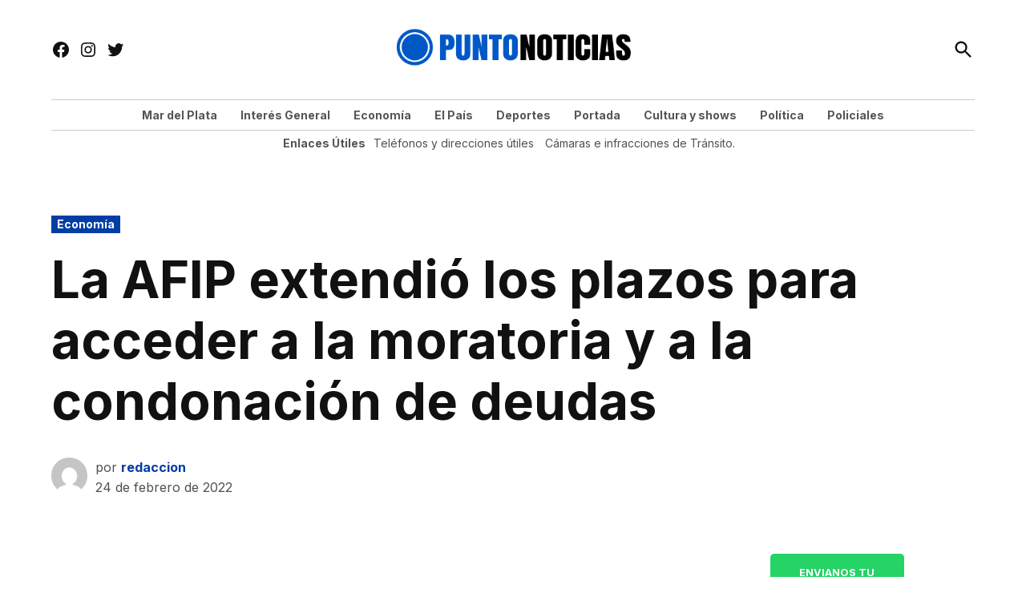

--- FILE ---
content_type: text/html; charset=UTF-8
request_url: https://puntonoticias.com/la-afip-extendio-los-plazos-para-acceder-a-la-moratoria-y-a-la-condonacion-de-deudas/
body_size: 30206
content:
<!doctype html>
<html lang="es" prefix="og: https://ogp.me/ns#">
<head>
	<meta charset="UTF-8" />
	<meta name="viewport" content="width=device-width, initial-scale=1" />
	<link rel="profile" href="https://gmpg.org/xfn/11" />
	<link rel='preconnect' href='https://i0.wp.com' >
<!-- Etiqueta de Google (gtag.js) modo de consentimiento dataLayer añadido por Site Kit -->
<script id="google_gtagjs-js-consent-mode-data-layer" type="pmdelayedscript" data-cfasync="false" data-no-optimize="1" data-no-defer="1" data-no-minify="1">
window.dataLayer = window.dataLayer || [];function gtag(){dataLayer.push(arguments);}
gtag('consent', 'default', {"ad_personalization":"denied","ad_storage":"denied","ad_user_data":"denied","analytics_storage":"denied","functionality_storage":"denied","security_storage":"denied","personalization_storage":"denied","region":["AT","BE","BG","CH","CY","CZ","DE","DK","EE","ES","FI","FR","GB","GR","HR","HU","IE","IS","IT","LI","LT","LU","LV","MT","NL","NO","PL","PT","RO","SE","SI","SK"],"wait_for_update":500});
window._googlesitekitConsentCategoryMap = {"statistics":["analytics_storage"],"marketing":["ad_storage","ad_user_data","ad_personalization"],"functional":["functionality_storage","security_storage"],"preferences":["personalization_storage"]};
window._googlesitekitConsents = {"ad_personalization":"denied","ad_storage":"denied","ad_user_data":"denied","analytics_storage":"denied","functionality_storage":"denied","security_storage":"denied","personalization_storage":"denied","region":["AT","BE","BG","CH","CY","CZ","DE","DK","EE","ES","FI","FR","GB","GR","HR","HU","IE","IS","IT","LI","LT","LU","LV","MT","NL","NO","PL","PT","RO","SE","SI","SK"],"wait_for_update":500};
</script>
<!-- Fin de la etiqueta Google (gtag.js) modo de consentimiento dataLayer añadido por Site Kit -->

<!-- Optimización para motores de búsqueda de Rank Math -  https://rankmath.com/ -->
<title>La AFIP extendió los plazos para acceder a la moratoria y a la condonación de deudas | Punto Noticias</title><link rel="preload" href="https://puntonoticias.com/wp-content/uploads/2025/05/puntonoticias-logo-4.png" as="image" imagesrcset="https://puntonoticias.com/wp-content/uploads/2025/05/puntonoticias-logo-4.png 841w, https://puntonoticias.com/wp-content/uploads/2025/05/puntonoticias-logo-4-300x59.png 300w, https://puntonoticias.com/wp-content/uploads/2025/05/puntonoticias-logo-4-768x152.png 768w, https://puntonoticias.com/wp-content/uploads/2025/05/puntonoticias-logo-4-780x154.png 780w, https://puntonoticias.com/wp-content/uploads/2025/05/puntonoticias-logo-4-400x79.png 400w" imagesizes="(max-width: 841px) 100vw, 841px" fetchpriority="high" /><link rel="preload" href="https://puntonoticias.com/wp-content/uploads/2025/07/Policia-peatonal-min-300x169.jpg" as="image" imagesrcset="https://puntonoticias.com/wp-content/uploads/2025/07/Policia-peatonal-min-300x169.jpg 300w, https://puntonoticias.com/wp-content/uploads/2025/07/Policia-peatonal-min-1024x576.jpg 1024w, https://puntonoticias.com/wp-content/uploads/2025/07/Policia-peatonal-min-768x432.jpg 768w, https://puntonoticias.com/wp-content/uploads/2025/07/Policia-peatonal-min-1536x864.jpg 1536w, https://puntonoticias.com/wp-content/uploads/2025/07/Policia-peatonal-min-2048x1152.jpg 2048w, https://puntonoticias.com/wp-content/uploads/2025/07/Policia-peatonal-min-1200x675.jpg 1200w, https://puntonoticias.com/wp-content/uploads/2025/07/Policia-peatonal-min-2000x1125.jpg 2000w, https://puntonoticias.com/wp-content/uploads/2025/07/Policia-peatonal-min-780x439.jpg 780w, https://puntonoticias.com/wp-content/uploads/2025/07/Policia-peatonal-min-400x225.jpg 400w" imagesizes="(max-width: 300px) 100vw, 300px" fetchpriority="high" /><style id="perfmatters-used-css">.addtoany_content{clear:both;margin:16px auto;}.addtoany_list{display:inline;line-height:16px;}.a2a_kit a:empty,.a2a_kit a[class^="a2a_button_"]:has(.a2a_s_undefined){display:none;}.addtoany_list a,.widget .addtoany_list a{border:0;box-shadow:none;display:inline-block;font-size:16px;padding:0 4px;vertical-align:middle;}.addtoany_list a img{border:0;display:inline-block;opacity:1;overflow:hidden;vertical-align:baseline;}.addtoany_list a span{display:inline-block;float:none;}.addtoany_list.a2a_kit_size_32 a{font-size:32px;}.addtoany_list.a2a_kit_size_32 a:not(.addtoany_special_service)>span{height:32px;line-height:32px;width:32px;}.addtoany_list a:not(.addtoany_special_service)>span{border-radius:4px;display:inline-block;opacity:1;}.site .a2a_kit.addtoany_list a:focus,.addtoany_list a:hover,.widget .addtoany_list a:hover{background:none;border:0;box-shadow:none;}.addtoany_list a:hover img,.addtoany_list a:hover span{opacity:.7;}a.addtoany_share img{border:0;width:auto;height:auto;}</style>
<meta name="description" content="La Administración Federal de Ingresos Públicos (AFIP) otorgó más tiempo para que los contribuyentes puedan acceder a los beneficios previstos en la ley de Alivio Fiscal, tanto para los pedidos de condonación de deudas como para la adhesión a la moratoria y los beneficios previstos para contribuyentes cumplidores."/>
<meta name="robots" content="follow, index, max-snippet:-1, max-video-preview:-1, max-image-preview:large"/>
<link rel="canonical" href="https://puntonoticias.com/la-afip-extendio-los-plazos-para-acceder-a-la-moratoria-y-a-la-condonacion-de-deudas/" />
<meta property="og:locale" content="es_ES" />
<meta property="og:type" content="article" />
<meta property="og:title" content="La AFIP extendió los plazos para acceder a la moratoria y a la condonación de deudas | Punto Noticias" />
<meta property="og:description" content="La Administración Federal de Ingresos Públicos (AFIP) otorgó más tiempo para que los contribuyentes puedan acceder a los beneficios previstos en la ley de Alivio Fiscal, tanto para los pedidos de condonación de deudas como para la adhesión a la moratoria y los beneficios previstos para contribuyentes cumplidores." />
<meta property="og:url" content="https://puntonoticias.com/la-afip-extendio-los-plazos-para-acceder-a-la-moratoria-y-a-la-condonacion-de-deudas/" />
<meta property="og:site_name" content="Punto Noticias Mar del Plata." />
<meta property="article:tag" content="economía" />
<meta property="article:tag" content="moratoria" />
<meta property="article:section" content="Economía" />
<meta property="og:image" content="https://puntonoticias.com/wp-content/uploads/2025/05/cropped-icon-puntonoticias.png" />
<meta property="og:image:secure_url" content="https://puntonoticias.com/wp-content/uploads/2025/05/cropped-icon-puntonoticias.png" />
<meta property="og:image:width" content="512" />
<meta property="og:image:height" content="512" />
<meta property="og:image:alt" content="AFIP" />
<meta property="og:image:type" content="image/png" />
<meta property="article:published_time" content="2022-02-24T18:42:50+00:00" />
<meta name="twitter:card" content="summary_large_image" />
<meta name="twitter:title" content="La AFIP extendió los plazos para acceder a la moratoria y a la condonación de deudas | Punto Noticias" />
<meta name="twitter:description" content="La Administración Federal de Ingresos Públicos (AFIP) otorgó más tiempo para que los contribuyentes puedan acceder a los beneficios previstos en la ley de Alivio Fiscal, tanto para los pedidos de condonación de deudas como para la adhesión a la moratoria y los beneficios previstos para contribuyentes cumplidores." />
<meta name="twitter:image" content="https://puntonoticias.com/wp-content/uploads/2025/05/cropped-icon-puntonoticias.png" />
<meta name="twitter:label1" content="Escrito por" />
<meta name="twitter:data1" content="redaccion" />
<meta name="twitter:label2" content="Tiempo de lectura" />
<meta name="twitter:data2" content="1 minuto" />
<script type="application/ld+json" class="rank-math-schema">{"@context":"https://schema.org","@graph":[{"@type":["NewsMediaOrganization","Organization"],"@id":"https://puntonoticias.com/#organization","name":"Punto Noticias.","url":"https://puntonoticias.com","logo":{"@type":"ImageObject","@id":"https://puntonoticias.com/#logo","url":"https://puntonoticias.com/wp-content/uploads/2025/05/cropped-icon-puntonoticias.png","contentUrl":"https://puntonoticias.com/wp-content/uploads/2025/05/cropped-icon-puntonoticias.png","caption":"Punto Noticias Mar del Plata.","inLanguage":"es","width":"512","height":"512"}},{"@type":"WebSite","@id":"https://puntonoticias.com/#website","url":"https://puntonoticias.com","name":"Punto Noticias Mar del Plata.","alternateName":"Puntonoticias.com","publisher":{"@id":"https://puntonoticias.com/#organization"},"inLanguage":"es"},{"@type":"BreadcrumbList","@id":"https://puntonoticias.com/la-afip-extendio-los-plazos-para-acceder-a-la-moratoria-y-a-la-condonacion-de-deudas/#breadcrumb","itemListElement":[{"@type":"ListItem","position":"1","item":{"@id":"https://puntonoticias.com","name":"Home"}},{"@type":"ListItem","position":"2","item":{"@id":"https://puntonoticias.com/la-afip-extendio-los-plazos-para-acceder-a-la-moratoria-y-a-la-condonacion-de-deudas/","name":"La AFIP extendi\u00f3 los plazos para acceder a la moratoria y a la condonaci\u00f3n de deudas"}}]},{"@type":"WebPage","@id":"https://puntonoticias.com/la-afip-extendio-los-plazos-para-acceder-a-la-moratoria-y-a-la-condonacion-de-deudas/#webpage","url":"https://puntonoticias.com/la-afip-extendio-los-plazos-para-acceder-a-la-moratoria-y-a-la-condonacion-de-deudas/","name":"La AFIP extendi\u00f3 los plazos para acceder a la moratoria y a la condonaci\u00f3n de deudas | Punto Noticias","datePublished":"2022-02-24T18:42:50+00:00","dateModified":"2022-02-24T18:42:50+00:00","isPartOf":{"@id":"https://puntonoticias.com/#website"},"inLanguage":"es","breadcrumb":{"@id":"https://puntonoticias.com/la-afip-extendio-los-plazos-para-acceder-a-la-moratoria-y-a-la-condonacion-de-deudas/#breadcrumb"}},{"@type":"Person","@id":"https://puntonoticias.com/la-afip-extendio-los-plazos-para-acceder-a-la-moratoria-y-a-la-condonacion-de-deudas/#author","name":"redaccion","image":{"@type":"ImageObject","@id":"https://secure.gravatar.com/avatar/?s=96&amp;d=mm&amp;r=g","url":"https://secure.gravatar.com/avatar/?s=96&amp;d=mm&amp;r=g","caption":"redaccion","inLanguage":"es"},"worksFor":{"@id":"https://puntonoticias.com/#organization"}},{"@type":"NewsArticle","headline":"La AFIP extendi\u00f3 los plazos para acceder a la moratoria y a la condonaci\u00f3n de deudas | Punto Noticias","keywords":"AFIP","datePublished":"2022-02-24T18:42:50+00:00","dateModified":"2022-02-24T18:42:50+00:00","author":{"@id":"https://puntonoticias.com/la-afip-extendio-los-plazos-para-acceder-a-la-moratoria-y-a-la-condonacion-de-deudas/#author","name":"redaccion"},"publisher":{"@id":"https://puntonoticias.com/#organization"},"description":"La Administraci\u00f3n Federal de Ingresos P\u00fablicos (AFIP) otorg\u00f3 m\u00e1s tiempo para que los contribuyentes puedan acceder a los beneficios previstos en la ley de Alivio Fiscal, tanto para los pedidos de condonaci\u00f3n de deudas como para la adhesi\u00f3n a la moratoria y los beneficios previstos para contribuyentes cumplidores.","name":"La AFIP extendi\u00f3 los plazos para acceder a la moratoria y a la condonaci\u00f3n de deudas | Punto Noticias","@id":"https://puntonoticias.com/la-afip-extendio-los-plazos-para-acceder-a-la-moratoria-y-a-la-condonacion-de-deudas/#richSnippet","isPartOf":{"@id":"https://puntonoticias.com/la-afip-extendio-los-plazos-para-acceder-a-la-moratoria-y-a-la-condonacion-de-deudas/#webpage"},"inLanguage":"es","mainEntityOfPage":{"@id":"https://puntonoticias.com/la-afip-extendio-los-plazos-para-acceder-a-la-moratoria-y-a-la-condonacion-de-deudas/#webpage"}}]}</script>
<!-- /Plugin Rank Math WordPress SEO -->

<link rel='dns-prefetch' href='//static.addtoany.com' />
<link rel='dns-prefetch' href='//www.googletagmanager.com' />

<link rel='dns-prefetch' href='//pagead2.googlesyndication.com' />
<link rel="alternate" type="application/rss+xml" title="Punto Noticias &raquo; Feed" href="https://puntonoticias.com/feed/" />
<link rel="alternate" type="application/rss+xml" title="Punto Noticias &raquo; Feed de los comentarios" href="https://puntonoticias.com/comments/feed/" />
<script id="wpp-js" src="https://puntonoticias.com/wp-content/plugins/wordpress-popular-posts/assets/js/wpp.min.js?ver=7.3.6" data-sampling="0" data-sampling-rate="100" data-api-url="https://puntonoticias.com/wp-json/wordpress-popular-posts" data-post-id="270113" data-token="0977d7463b" data-lang="0" data-debug="0" type="pmdelayedscript" data-cfasync="false" data-no-optimize="1" data-no-defer="1" data-no-minify="1"></script>
<link rel="alternate" type="application/rss+xml" title="Punto Noticias &raquo; Comentario La AFIP extendió los plazos para acceder a la moratoria y a la condonación de deudas del feed" href="https://puntonoticias.com/la-afip-extendio-los-plazos-para-acceder-a-la-moratoria-y-a-la-condonacion-de-deudas/feed/" />
<link rel="alternate" title="oEmbed (JSON)" type="application/json+oembed" href="https://puntonoticias.com/wp-json/oembed/1.0/embed?url=https%3A%2F%2Fpuntonoticias.com%2Fla-afip-extendio-los-plazos-para-acceder-a-la-moratoria-y-a-la-condonacion-de-deudas%2F" />
<link rel="alternate" title="oEmbed (XML)" type="text/xml+oembed" href="https://puntonoticias.com/wp-json/oembed/1.0/embed?url=https%3A%2F%2Fpuntonoticias.com%2Fla-afip-extendio-los-plazos-para-acceder-a-la-moratoria-y-a-la-condonacion-de-deudas%2F&#038;format=xml" />
<style id='wp-img-auto-sizes-contain-inline-css'>img:is([sizes=auto i],[sizes^="auto," i]){contain-intrinsic-size:3000px 1500px}</style>
<style id='wp-block-library-inline-css'>:root{--wp-block-synced-color:#7a00df;--wp-block-synced-color--rgb:122,0,223;--wp-bound-block-color:var(--wp-block-synced-color);--wp-editor-canvas-background:#ddd;--wp-admin-theme-color:#007cba;--wp-admin-theme-color--rgb:0,124,186;--wp-admin-theme-color-darker-10:#006ba1;--wp-admin-theme-color-darker-10--rgb:0,107,160.5;--wp-admin-theme-color-darker-20:#005a87;--wp-admin-theme-color-darker-20--rgb:0,90,135;--wp-admin-border-width-focus:2px}@media (min-resolution:192dpi){:root{--wp-admin-border-width-focus:1.5px}}.wp-element-button{cursor:pointer}:root .has-very-light-gray-background-color{background-color:#eee}:root .has-very-dark-gray-background-color{background-color:#313131}:root .has-very-light-gray-color{color:#eee}:root .has-very-dark-gray-color{color:#313131}:root .has-vivid-green-cyan-to-vivid-cyan-blue-gradient-background{background:linear-gradient(135deg,#00d084,#0693e3)}:root .has-purple-crush-gradient-background{background:linear-gradient(135deg,#34e2e4,#4721fb 50%,#ab1dfe)}:root .has-hazy-dawn-gradient-background{background:linear-gradient(135deg,#faaca8,#dad0ec)}:root .has-subdued-olive-gradient-background{background:linear-gradient(135deg,#fafae1,#67a671)}:root .has-atomic-cream-gradient-background{background:linear-gradient(135deg,#fdd79a,#004a59)}:root .has-nightshade-gradient-background{background:linear-gradient(135deg,#330968,#31cdcf)}:root .has-midnight-gradient-background{background:linear-gradient(135deg,#020381,#2874fc)}:root{--wp--preset--font-size--normal:16px;--wp--preset--font-size--huge:42px}.has-regular-font-size{font-size:1em}.has-larger-font-size{font-size:2.625em}.has-normal-font-size{font-size:var(--wp--preset--font-size--normal)}.has-huge-font-size{font-size:var(--wp--preset--font-size--huge)}.has-text-align-center{text-align:center}.has-text-align-left{text-align:left}.has-text-align-right{text-align:right}.has-fit-text{white-space:nowrap!important}#end-resizable-editor-section{display:none}.aligncenter{clear:both}.items-justified-left{justify-content:flex-start}.items-justified-center{justify-content:center}.items-justified-right{justify-content:flex-end}.items-justified-space-between{justify-content:space-between}.screen-reader-text{border:0;clip-path:inset(50%);height:1px;margin:-1px;overflow:hidden;padding:0;position:absolute;width:1px;word-wrap:normal!important}.screen-reader-text:focus{background-color:#ddd;clip-path:none;color:#444;display:block;font-size:1em;height:auto;left:5px;line-height:normal;padding:15px 23px 14px;text-decoration:none;top:5px;width:auto;z-index:100000}html :where(.has-border-color){border-style:solid}html :where([style*=border-top-color]){border-top-style:solid}html :where([style*=border-right-color]){border-right-style:solid}html :where([style*=border-bottom-color]){border-bottom-style:solid}html :where([style*=border-left-color]){border-left-style:solid}html :where([style*=border-width]){border-style:solid}html :where([style*=border-top-width]){border-top-style:solid}html :where([style*=border-right-width]){border-right-style:solid}html :where([style*=border-bottom-width]){border-bottom-style:solid}html :where([style*=border-left-width]){border-left-style:solid}html :where(img[class*=wp-image-]){height:auto;max-width:100%}:where(figure){margin:0 0 1em}html :where(.is-position-sticky){--wp-admin--admin-bar--position-offset:var(--wp-admin--admin-bar--height,0px)}@media screen and (max-width:600px){html :where(.is-position-sticky){--wp-admin--admin-bar--position-offset:0px}}</style><style id='wp-block-button-inline-css'>.wp-block-button__link{align-content:center;box-sizing:border-box;cursor:pointer;display:inline-block;height:100%;text-align:center;word-break:break-word}.wp-block-button__link.aligncenter{text-align:center}.wp-block-button__link.alignright{text-align:right}:where(.wp-block-button__link){border-radius:9999px;box-shadow:none;padding:calc(.667em + 2px) calc(1.333em + 2px);text-decoration:none}.wp-block-button[style*=text-decoration] .wp-block-button__link{text-decoration:inherit}.wp-block-buttons>.wp-block-button.has-custom-width{max-width:none}.wp-block-buttons>.wp-block-button.has-custom-width .wp-block-button__link{width:100%}.wp-block-buttons>.wp-block-button.has-custom-font-size .wp-block-button__link{font-size:inherit}.wp-block-buttons>.wp-block-button.wp-block-button__width-25{width:calc(25% - var(--wp--style--block-gap,.5em)*.75)}.wp-block-buttons>.wp-block-button.wp-block-button__width-50{width:calc(50% - var(--wp--style--block-gap,.5em)*.5)}.wp-block-buttons>.wp-block-button.wp-block-button__width-75{width:calc(75% - var(--wp--style--block-gap,.5em)*.25)}.wp-block-buttons>.wp-block-button.wp-block-button__width-100{flex-basis:100%;width:100%}.wp-block-buttons.is-vertical>.wp-block-button.wp-block-button__width-25{width:25%}.wp-block-buttons.is-vertical>.wp-block-button.wp-block-button__width-50{width:50%}.wp-block-buttons.is-vertical>.wp-block-button.wp-block-button__width-75{width:75%}.wp-block-button.is-style-squared,.wp-block-button__link.wp-block-button.is-style-squared{border-radius:0}.wp-block-button.no-border-radius,.wp-block-button__link.no-border-radius{border-radius:0!important}:root :where(.wp-block-button .wp-block-button__link.is-style-outline),:root :where(.wp-block-button.is-style-outline>.wp-block-button__link){border:2px solid;padding:.667em 1.333em}:root :where(.wp-block-button .wp-block-button__link.is-style-outline:not(.has-text-color)),:root :where(.wp-block-button.is-style-outline>.wp-block-button__link:not(.has-text-color)){color:currentColor}:root :where(.wp-block-button .wp-block-button__link.is-style-outline:not(.has-background)),:root :where(.wp-block-button.is-style-outline>.wp-block-button__link:not(.has-background)){background-color:initial;background-image:none}</style>
<style id='wp-block-heading-inline-css'>h1:where(.wp-block-heading).has-background,h2:where(.wp-block-heading).has-background,h3:where(.wp-block-heading).has-background,h4:where(.wp-block-heading).has-background,h5:where(.wp-block-heading).has-background,h6:where(.wp-block-heading).has-background{padding:1.25em 2.375em}h1.has-text-align-left[style*=writing-mode]:where([style*=vertical-lr]),h1.has-text-align-right[style*=writing-mode]:where([style*=vertical-rl]),h2.has-text-align-left[style*=writing-mode]:where([style*=vertical-lr]),h2.has-text-align-right[style*=writing-mode]:where([style*=vertical-rl]),h3.has-text-align-left[style*=writing-mode]:where([style*=vertical-lr]),h3.has-text-align-right[style*=writing-mode]:where([style*=vertical-rl]),h4.has-text-align-left[style*=writing-mode]:where([style*=vertical-lr]),h4.has-text-align-right[style*=writing-mode]:where([style*=vertical-rl]),h5.has-text-align-left[style*=writing-mode]:where([style*=vertical-lr]),h5.has-text-align-right[style*=writing-mode]:where([style*=vertical-rl]),h6.has-text-align-left[style*=writing-mode]:where([style*=vertical-lr]),h6.has-text-align-right[style*=writing-mode]:where([style*=vertical-rl]){rotate:180deg}</style>
<style id='wp-block-image-inline-css'>.wp-block-image>a,.wp-block-image>figure>a{display:inline-block}.wp-block-image img{box-sizing:border-box;height:auto;max-width:100%;vertical-align:bottom}@media not (prefers-reduced-motion){.wp-block-image img.hide{visibility:hidden}.wp-block-image img.show{animation:show-content-image .4s}}.wp-block-image[style*=border-radius] img,.wp-block-image[style*=border-radius]>a{border-radius:inherit}.wp-block-image.has-custom-border img{box-sizing:border-box}.wp-block-image.aligncenter{text-align:center}.wp-block-image.alignfull>a,.wp-block-image.alignwide>a{width:100%}.wp-block-image.alignfull img,.wp-block-image.alignwide img{height:auto;width:100%}.wp-block-image .aligncenter,.wp-block-image .alignleft,.wp-block-image .alignright,.wp-block-image.aligncenter,.wp-block-image.alignleft,.wp-block-image.alignright{display:table}.wp-block-image .aligncenter>figcaption,.wp-block-image .alignleft>figcaption,.wp-block-image .alignright>figcaption,.wp-block-image.aligncenter>figcaption,.wp-block-image.alignleft>figcaption,.wp-block-image.alignright>figcaption{caption-side:bottom;display:table-caption}.wp-block-image .alignleft{float:left;margin:.5em 1em .5em 0}.wp-block-image .alignright{float:right;margin:.5em 0 .5em 1em}.wp-block-image .aligncenter{margin-left:auto;margin-right:auto}.wp-block-image :where(figcaption){margin-bottom:1em;margin-top:.5em}.wp-block-image.is-style-circle-mask img{border-radius:9999px}@supports ((-webkit-mask-image:none) or (mask-image:none)) or (-webkit-mask-image:none){.wp-block-image.is-style-circle-mask img{border-radius:0;-webkit-mask-image:url('data:image/svg+xml;utf8,<svg viewBox="0 0 100 100" xmlns="http://www.w3.org/2000/svg"><circle cx="50" cy="50" r="50"/></svg>');mask-image:url('data:image/svg+xml;utf8,<svg viewBox="0 0 100 100" xmlns="http://www.w3.org/2000/svg"><circle cx="50" cy="50" r="50"/></svg>');mask-mode:alpha;-webkit-mask-position:center;mask-position:center;-webkit-mask-repeat:no-repeat;mask-repeat:no-repeat;-webkit-mask-size:contain;mask-size:contain}}:root :where(.wp-block-image.is-style-rounded img,.wp-block-image .is-style-rounded img){border-radius:9999px}.wp-block-image figure{margin:0}.wp-lightbox-container{display:flex;flex-direction:column;position:relative}.wp-lightbox-container img{cursor:zoom-in}.wp-lightbox-container img:hover+button{opacity:1}.wp-lightbox-container button{align-items:center;backdrop-filter:blur(16px) saturate(180%);background-color:#5a5a5a40;border:none;border-radius:4px;cursor:zoom-in;display:flex;height:20px;justify-content:center;opacity:0;padding:0;position:absolute;right:16px;text-align:center;top:16px;width:20px;z-index:100}@media not (prefers-reduced-motion){.wp-lightbox-container button{transition:opacity .2s ease}}.wp-lightbox-container button:focus-visible{outline:3px auto #5a5a5a40;outline:3px auto -webkit-focus-ring-color;outline-offset:3px}.wp-lightbox-container button:hover{cursor:pointer;opacity:1}.wp-lightbox-container button:focus{opacity:1}.wp-lightbox-container button:focus,.wp-lightbox-container button:hover,.wp-lightbox-container button:not(:hover):not(:active):not(.has-background){background-color:#5a5a5a40;border:none}.wp-lightbox-overlay{box-sizing:border-box;cursor:zoom-out;height:100vh;left:0;overflow:hidden;position:fixed;top:0;visibility:hidden;width:100%;z-index:100000}.wp-lightbox-overlay .close-button{align-items:center;cursor:pointer;display:flex;justify-content:center;min-height:40px;min-width:40px;padding:0;position:absolute;right:calc(env(safe-area-inset-right) + 16px);top:calc(env(safe-area-inset-top) + 16px);z-index:5000000}.wp-lightbox-overlay .close-button:focus,.wp-lightbox-overlay .close-button:hover,.wp-lightbox-overlay .close-button:not(:hover):not(:active):not(.has-background){background:none;border:none}.wp-lightbox-overlay .lightbox-image-container{height:var(--wp--lightbox-container-height);left:50%;overflow:hidden;position:absolute;top:50%;transform:translate(-50%,-50%);transform-origin:top left;width:var(--wp--lightbox-container-width);z-index:9999999999}.wp-lightbox-overlay .wp-block-image{align-items:center;box-sizing:border-box;display:flex;height:100%;justify-content:center;margin:0;position:relative;transform-origin:0 0;width:100%;z-index:3000000}.wp-lightbox-overlay .wp-block-image img{height:var(--wp--lightbox-image-height);min-height:var(--wp--lightbox-image-height);min-width:var(--wp--lightbox-image-width);width:var(--wp--lightbox-image-width)}.wp-lightbox-overlay .wp-block-image figcaption{display:none}.wp-lightbox-overlay button{background:none;border:none}.wp-lightbox-overlay .scrim{background-color:#fff;height:100%;opacity:.9;position:absolute;width:100%;z-index:2000000}.wp-lightbox-overlay.active{visibility:visible}@media not (prefers-reduced-motion){.wp-lightbox-overlay.active{animation:turn-on-visibility .25s both}.wp-lightbox-overlay.active img{animation:turn-on-visibility .35s both}.wp-lightbox-overlay.show-closing-animation:not(.active){animation:turn-off-visibility .35s both}.wp-lightbox-overlay.show-closing-animation:not(.active) img{animation:turn-off-visibility .25s both}.wp-lightbox-overlay.zoom.active{animation:none;opacity:1;visibility:visible}.wp-lightbox-overlay.zoom.active .lightbox-image-container{animation:lightbox-zoom-in .4s}.wp-lightbox-overlay.zoom.active .lightbox-image-container img{animation:none}.wp-lightbox-overlay.zoom.active .scrim{animation:turn-on-visibility .4s forwards}.wp-lightbox-overlay.zoom.show-closing-animation:not(.active){animation:none}.wp-lightbox-overlay.zoom.show-closing-animation:not(.active) .lightbox-image-container{animation:lightbox-zoom-out .4s}.wp-lightbox-overlay.zoom.show-closing-animation:not(.active) .lightbox-image-container img{animation:none}.wp-lightbox-overlay.zoom.show-closing-animation:not(.active) .scrim{animation:turn-off-visibility .4s forwards}}@keyframes show-content-image{0%{visibility:hidden}99%{visibility:hidden}to{visibility:visible}}@keyframes turn-on-visibility{0%{opacity:0}to{opacity:1}}@keyframes turn-off-visibility{0%{opacity:1;visibility:visible}99%{opacity:0;visibility:visible}to{opacity:0;visibility:hidden}}@keyframes lightbox-zoom-in{0%{transform:translate(calc((-100vw + var(--wp--lightbox-scrollbar-width))/2 + var(--wp--lightbox-initial-left-position)),calc(-50vh + var(--wp--lightbox-initial-top-position))) scale(var(--wp--lightbox-scale))}to{transform:translate(-50%,-50%) scale(1)}}@keyframes lightbox-zoom-out{0%{transform:translate(-50%,-50%) scale(1);visibility:visible}99%{visibility:visible}to{transform:translate(calc((-100vw + var(--wp--lightbox-scrollbar-width))/2 + var(--wp--lightbox-initial-left-position)),calc(-50vh + var(--wp--lightbox-initial-top-position))) scale(var(--wp--lightbox-scale));visibility:hidden}}</style>
<style id='wp-block-image-theme-inline-css'>:root :where(.wp-block-image figcaption){color:#555;font-size:13px;text-align:center}.is-dark-theme :root :where(.wp-block-image figcaption){color:#ffffffa6}.wp-block-image{margin:0 0 1em}</style>
<style id='wp-block-latest-posts-inline-css'>.wp-block-latest-posts{box-sizing:border-box}.wp-block-latest-posts.alignleft{margin-right:2em}.wp-block-latest-posts.alignright{margin-left:2em}.wp-block-latest-posts.wp-block-latest-posts__list{list-style:none}.wp-block-latest-posts.wp-block-latest-posts__list li{clear:both;overflow-wrap:break-word}.wp-block-latest-posts.is-grid{display:flex;flex-wrap:wrap}.wp-block-latest-posts.is-grid li{margin:0 1.25em 1.25em 0;width:100%}@media (min-width:600px){.wp-block-latest-posts.columns-2 li{width:calc(50% - .625em)}.wp-block-latest-posts.columns-2 li:nth-child(2n){margin-right:0}.wp-block-latest-posts.columns-3 li{width:calc(33.33333% - .83333em)}.wp-block-latest-posts.columns-3 li:nth-child(3n){margin-right:0}.wp-block-latest-posts.columns-4 li{width:calc(25% - .9375em)}.wp-block-latest-posts.columns-4 li:nth-child(4n){margin-right:0}.wp-block-latest-posts.columns-5 li{width:calc(20% - 1em)}.wp-block-latest-posts.columns-5 li:nth-child(5n){margin-right:0}.wp-block-latest-posts.columns-6 li{width:calc(16.66667% - 1.04167em)}.wp-block-latest-posts.columns-6 li:nth-child(6n){margin-right:0}}:root :where(.wp-block-latest-posts.is-grid){padding:0}:root :where(.wp-block-latest-posts.wp-block-latest-posts__list){padding-left:0}.wp-block-latest-posts__post-author,.wp-block-latest-posts__post-date{display:block;font-size:.8125em}.wp-block-latest-posts__post-excerpt,.wp-block-latest-posts__post-full-content{margin-bottom:1em;margin-top:.5em}.wp-block-latest-posts__featured-image a{display:inline-block}.wp-block-latest-posts__featured-image img{height:auto;max-width:100%;width:auto}.wp-block-latest-posts__featured-image.alignleft{float:left;margin-right:1em}.wp-block-latest-posts__featured-image.alignright{float:right;margin-left:1em}.wp-block-latest-posts__featured-image.aligncenter{margin-bottom:1em;text-align:center}</style>
<style id='wp-block-media-text-inline-css'>.wp-block-media-text{box-sizing:border-box;direction:ltr;display:grid;grid-template-columns:50% 1fr;grid-template-rows:auto}.wp-block-media-text.has-media-on-the-right{grid-template-columns:1fr 50%}.wp-block-media-text.is-vertically-aligned-top>.wp-block-media-text__content,.wp-block-media-text.is-vertically-aligned-top>.wp-block-media-text__media{align-self:start}.wp-block-media-text.is-vertically-aligned-center>.wp-block-media-text__content,.wp-block-media-text.is-vertically-aligned-center>.wp-block-media-text__media,.wp-block-media-text>.wp-block-media-text__content,.wp-block-media-text>.wp-block-media-text__media{align-self:center}.wp-block-media-text.is-vertically-aligned-bottom>.wp-block-media-text__content,.wp-block-media-text.is-vertically-aligned-bottom>.wp-block-media-text__media{align-self:end}.wp-block-media-text>.wp-block-media-text__media{grid-column:1;grid-row:1;margin:0}.wp-block-media-text>.wp-block-media-text__content{direction:ltr;grid-column:2;grid-row:1;padding:0 8%;word-break:break-word}.wp-block-media-text.has-media-on-the-right>.wp-block-media-text__media{grid-column:2;grid-row:1}.wp-block-media-text.has-media-on-the-right>.wp-block-media-text__content{grid-column:1;grid-row:1}.wp-block-media-text__media a{display:block}.wp-block-media-text__media img,.wp-block-media-text__media video{height:auto;max-width:unset;vertical-align:middle;width:100%}.wp-block-media-text.is-image-fill>.wp-block-media-text__media{background-size:cover;height:100%;min-height:250px}.wp-block-media-text.is-image-fill>.wp-block-media-text__media>a{display:block;height:100%}.wp-block-media-text.is-image-fill>.wp-block-media-text__media img{height:1px;margin:-1px;overflow:hidden;padding:0;position:absolute;width:1px;clip:rect(0,0,0,0);border:0}.wp-block-media-text.is-image-fill-element>.wp-block-media-text__media{height:100%;min-height:250px}.wp-block-media-text.is-image-fill-element>.wp-block-media-text__media>a{display:block;height:100%}.wp-block-media-text.is-image-fill-element>.wp-block-media-text__media img{height:100%;object-fit:cover;width:100%}@media (max-width:600px){.wp-block-media-text.is-stacked-on-mobile{grid-template-columns:100%!important}.wp-block-media-text.is-stacked-on-mobile>.wp-block-media-text__media{grid-column:1;grid-row:1}.wp-block-media-text.is-stacked-on-mobile>.wp-block-media-text__content{grid-column:1;grid-row:2}}</style>
<style id='wp-block-buttons-inline-css'>.wp-block-buttons{box-sizing:border-box}.wp-block-buttons.is-vertical{flex-direction:column}.wp-block-buttons.is-vertical>.wp-block-button:last-child{margin-bottom:0}.wp-block-buttons>.wp-block-button{display:inline-block;margin:0}.wp-block-buttons.is-content-justification-left{justify-content:flex-start}.wp-block-buttons.is-content-justification-left.is-vertical{align-items:flex-start}.wp-block-buttons.is-content-justification-center{justify-content:center}.wp-block-buttons.is-content-justification-center.is-vertical{align-items:center}.wp-block-buttons.is-content-justification-right{justify-content:flex-end}.wp-block-buttons.is-content-justification-right.is-vertical{align-items:flex-end}.wp-block-buttons.is-content-justification-space-between{justify-content:space-between}.wp-block-buttons.aligncenter{text-align:center}.wp-block-buttons:not(.is-content-justification-space-between,.is-content-justification-right,.is-content-justification-left,.is-content-justification-center) .wp-block-button.aligncenter{margin-left:auto;margin-right:auto;width:100%}.wp-block-buttons[style*=text-decoration] .wp-block-button,.wp-block-buttons[style*=text-decoration] .wp-block-button__link{text-decoration:inherit}.wp-block-buttons.has-custom-font-size .wp-block-button__link{font-size:inherit}.wp-block-buttons .wp-block-button__link{width:100%}.wp-block-button.aligncenter{text-align:center}</style>
<style id='wp-block-tag-cloud-inline-css'>.wp-block-tag-cloud{box-sizing:border-box}.wp-block-tag-cloud.aligncenter{justify-content:center;text-align:center}.wp-block-tag-cloud a{display:inline-block;margin-right:5px}.wp-block-tag-cloud span{display:inline-block;margin-left:5px;text-decoration:none}:root :where(.wp-block-tag-cloud.is-style-outline){display:flex;flex-wrap:wrap;gap:1ch}:root :where(.wp-block-tag-cloud.is-style-outline a){border:1px solid;font-size:unset!important;margin-right:0;padding:1ch 2ch;text-decoration:none!important}</style>
<style id='wp-block-columns-inline-css'>.wp-block-columns{box-sizing:border-box;display:flex;flex-wrap:wrap!important}@media (min-width:782px){.wp-block-columns{flex-wrap:nowrap!important}}.wp-block-columns{align-items:normal!important}.wp-block-columns.are-vertically-aligned-top{align-items:flex-start}.wp-block-columns.are-vertically-aligned-center{align-items:center}.wp-block-columns.are-vertically-aligned-bottom{align-items:flex-end}@media (max-width:781px){.wp-block-columns:not(.is-not-stacked-on-mobile)>.wp-block-column{flex-basis:100%!important}}@media (min-width:782px){.wp-block-columns:not(.is-not-stacked-on-mobile)>.wp-block-column{flex-basis:0;flex-grow:1}.wp-block-columns:not(.is-not-stacked-on-mobile)>.wp-block-column[style*=flex-basis]{flex-grow:0}}.wp-block-columns.is-not-stacked-on-mobile{flex-wrap:nowrap!important}.wp-block-columns.is-not-stacked-on-mobile>.wp-block-column{flex-basis:0;flex-grow:1}.wp-block-columns.is-not-stacked-on-mobile>.wp-block-column[style*=flex-basis]{flex-grow:0}:where(.wp-block-columns){margin-bottom:1.75em}:where(.wp-block-columns.has-background){padding:1.25em 2.375em}.wp-block-column{flex-grow:1;min-width:0;overflow-wrap:break-word;word-break:break-word}.wp-block-column.is-vertically-aligned-top{align-self:flex-start}.wp-block-column.is-vertically-aligned-center{align-self:center}.wp-block-column.is-vertically-aligned-bottom{align-self:flex-end}.wp-block-column.is-vertically-aligned-stretch{align-self:stretch}.wp-block-column.is-vertically-aligned-bottom,.wp-block-column.is-vertically-aligned-center,.wp-block-column.is-vertically-aligned-top{width:100%}</style>
<style id='wp-block-paragraph-inline-css'>.is-small-text{font-size:.875em}.is-regular-text{font-size:1em}.is-large-text{font-size:2.25em}.is-larger-text{font-size:3em}.has-drop-cap:not(:focus):first-letter{float:left;font-size:8.4em;font-style:normal;font-weight:100;line-height:.68;margin:.05em .1em 0 0;text-transform:uppercase}body.rtl .has-drop-cap:not(:focus):first-letter{float:none;margin-left:.1em}p.has-drop-cap.has-background{overflow:hidden}:root :where(p.has-background){padding:1.25em 2.375em}:where(p.has-text-color:not(.has-link-color)) a{color:inherit}p.has-text-align-left[style*="writing-mode:vertical-lr"],p.has-text-align-right[style*="writing-mode:vertical-rl"]{rotate:180deg}</style>
<style id='wp-block-separator-inline-css'>@charset "UTF-8";.wp-block-separator{border:none;border-top:2px solid}:root :where(.wp-block-separator.is-style-dots){height:auto;line-height:1;text-align:center}:root :where(.wp-block-separator.is-style-dots):before{color:currentColor;content:"···";font-family:serif;font-size:1.5em;letter-spacing:2em;padding-left:2em}.wp-block-separator.is-style-dots{background:none!important;border:none!important}</style>
<style id='wp-block-separator-theme-inline-css'>.wp-block-separator.has-css-opacity{opacity:.4}.wp-block-separator{border:none;border-bottom:2px solid;margin-left:auto;margin-right:auto}.wp-block-separator.has-alpha-channel-opacity{opacity:1}.wp-block-separator:not(.is-style-wide):not(.is-style-dots){width:100px}.wp-block-separator.has-background:not(.is-style-dots){border-bottom:none;height:1px}.wp-block-separator.has-background:not(.is-style-wide):not(.is-style-dots){height:2px}</style>
<style id='global-styles-inline-css'>:root{--wp--preset--aspect-ratio--square: 1;--wp--preset--aspect-ratio--4-3: 4/3;--wp--preset--aspect-ratio--3-4: 3/4;--wp--preset--aspect-ratio--3-2: 3/2;--wp--preset--aspect-ratio--2-3: 2/3;--wp--preset--aspect-ratio--16-9: 16/9;--wp--preset--aspect-ratio--9-16: 9/16;--wp--preset--color--black: #000000;--wp--preset--color--cyan-bluish-gray: #abb8c3;--wp--preset--color--white: #FFFFFF;--wp--preset--color--pale-pink: #f78da7;--wp--preset--color--vivid-red: #cf2e2e;--wp--preset--color--luminous-vivid-orange: #ff6900;--wp--preset--color--luminous-vivid-amber: #fcb900;--wp--preset--color--light-green-cyan: #7bdcb5;--wp--preset--color--vivid-green-cyan: #00d084;--wp--preset--color--pale-cyan-blue: #8ed1fc;--wp--preset--color--vivid-cyan-blue: #0693e3;--wp--preset--color--vivid-purple: #9b51e0;--wp--preset--color--primary: #003da5;--wp--preset--color--primary-variation: #00157d;--wp--preset--color--secondary: #666666;--wp--preset--color--secondary-variation: #3e3e3e;--wp--preset--color--dark-gray: #111111;--wp--preset--color--medium-gray: #767676;--wp--preset--color--light-gray: #EEEEEE;--wp--preset--gradient--vivid-cyan-blue-to-vivid-purple: linear-gradient(135deg,rgb(6,147,227) 0%,rgb(155,81,224) 100%);--wp--preset--gradient--light-green-cyan-to-vivid-green-cyan: linear-gradient(135deg,rgb(122,220,180) 0%,rgb(0,208,130) 100%);--wp--preset--gradient--luminous-vivid-amber-to-luminous-vivid-orange: linear-gradient(135deg,rgb(252,185,0) 0%,rgb(255,105,0) 100%);--wp--preset--gradient--luminous-vivid-orange-to-vivid-red: linear-gradient(135deg,rgb(255,105,0) 0%,rgb(207,46,46) 100%);--wp--preset--gradient--very-light-gray-to-cyan-bluish-gray: linear-gradient(135deg,rgb(238,238,238) 0%,rgb(169,184,195) 100%);--wp--preset--gradient--cool-to-warm-spectrum: linear-gradient(135deg,rgb(74,234,220) 0%,rgb(151,120,209) 20%,rgb(207,42,186) 40%,rgb(238,44,130) 60%,rgb(251,105,98) 80%,rgb(254,248,76) 100%);--wp--preset--gradient--blush-light-purple: linear-gradient(135deg,rgb(255,206,236) 0%,rgb(152,150,240) 100%);--wp--preset--gradient--blush-bordeaux: linear-gradient(135deg,rgb(254,205,165) 0%,rgb(254,45,45) 50%,rgb(107,0,62) 100%);--wp--preset--gradient--luminous-dusk: linear-gradient(135deg,rgb(255,203,112) 0%,rgb(199,81,192) 50%,rgb(65,88,208) 100%);--wp--preset--gradient--pale-ocean: linear-gradient(135deg,rgb(255,245,203) 0%,rgb(182,227,212) 50%,rgb(51,167,181) 100%);--wp--preset--gradient--electric-grass: linear-gradient(135deg,rgb(202,248,128) 0%,rgb(113,206,126) 100%);--wp--preset--gradient--midnight: linear-gradient(135deg,rgb(2,3,129) 0%,rgb(40,116,252) 100%);--wp--preset--gradient--grad-1: linear-gradient( 135deg,rgb( 0,61,165) 0%,rgb( 0,21,125) 100% );--wp--preset--gradient--grad-2: linear-gradient( 135deg,rgb( 102,102,102) 0%,rgb( 62,62,62) 100% );--wp--preset--gradient--grad-3: linear-gradient( 135deg,rgb( 17,17,17 ) 0%,rgb( 85,85,85 ) 100% );--wp--preset--gradient--grad-4: linear-gradient( 135deg,rgb( 68,68,68 ) 0%,rgb( 136,136,136 ) 100% );--wp--preset--gradient--grad-5: linear-gradient( 135deg,rgb( 119,119,119 ) 0%,rgb( 221,221,221 ) 100% );--wp--preset--gradient--grad-6: linear-gradient( 135deg,rgb( 221,221,221 ) 0%,rgb( 255,255,255 ) 100% );--wp--preset--font-size--small: 16px;--wp--preset--font-size--medium: 20px;--wp--preset--font-size--large: 36px;--wp--preset--font-size--x-large: 42px;--wp--preset--font-size--normal: 20px;--wp--preset--font-size--huge: 44px;--wp--preset--spacing--20: 0.44rem;--wp--preset--spacing--30: 0.67rem;--wp--preset--spacing--40: 1rem;--wp--preset--spacing--50: 1.5rem;--wp--preset--spacing--60: 2.25rem;--wp--preset--spacing--70: 3.38rem;--wp--preset--spacing--80: 5.06rem;--wp--preset--shadow--natural: 6px 6px 9px rgba(0,0,0,0.2);--wp--preset--shadow--deep: 12px 12px 50px rgba(0,0,0,0.4);--wp--preset--shadow--sharp: 6px 6px 0px rgba(0,0,0,0.2);--wp--preset--shadow--outlined: 6px 6px 0px -3px rgb(255,255,255),6px 6px rgb(0,0,0);--wp--preset--shadow--crisp: 6px 6px 0px rgb(0,0,0);}:where(.is-layout-flex){gap: 0.5em;}:where(.is-layout-grid){gap: 0.5em;}body .is-layout-flex{display: flex;}.is-layout-flex{flex-wrap: wrap;align-items: center;}.is-layout-flex > :is(*,div){margin: 0;}body .is-layout-grid{display: grid;}.is-layout-grid > :is(*,div){margin: 0;}:where(.wp-block-columns.is-layout-flex){gap: 2em;}:where(.wp-block-columns.is-layout-grid){gap: 2em;}:where(.wp-block-post-template.is-layout-flex){gap: 1.25em;}:where(.wp-block-post-template.is-layout-grid){gap: 1.25em;}.has-black-color{color: var(--wp--preset--color--black) !important;}.has-cyan-bluish-gray-color{color: var(--wp--preset--color--cyan-bluish-gray) !important;}.has-white-color{color: var(--wp--preset--color--white) !important;}.has-pale-pink-color{color: var(--wp--preset--color--pale-pink) !important;}.has-vivid-red-color{color: var(--wp--preset--color--vivid-red) !important;}.has-luminous-vivid-orange-color{color: var(--wp--preset--color--luminous-vivid-orange) !important;}.has-luminous-vivid-amber-color{color: var(--wp--preset--color--luminous-vivid-amber) !important;}.has-light-green-cyan-color{color: var(--wp--preset--color--light-green-cyan) !important;}.has-vivid-green-cyan-color{color: var(--wp--preset--color--vivid-green-cyan) !important;}.has-pale-cyan-blue-color{color: var(--wp--preset--color--pale-cyan-blue) !important;}.has-vivid-cyan-blue-color{color: var(--wp--preset--color--vivid-cyan-blue) !important;}.has-vivid-purple-color{color: var(--wp--preset--color--vivid-purple) !important;}.has-black-background-color{background-color: var(--wp--preset--color--black) !important;}.has-cyan-bluish-gray-background-color{background-color: var(--wp--preset--color--cyan-bluish-gray) !important;}.has-white-background-color{background-color: var(--wp--preset--color--white) !important;}.has-pale-pink-background-color{background-color: var(--wp--preset--color--pale-pink) !important;}.has-vivid-red-background-color{background-color: var(--wp--preset--color--vivid-red) !important;}.has-luminous-vivid-orange-background-color{background-color: var(--wp--preset--color--luminous-vivid-orange) !important;}.has-luminous-vivid-amber-background-color{background-color: var(--wp--preset--color--luminous-vivid-amber) !important;}.has-light-green-cyan-background-color{background-color: var(--wp--preset--color--light-green-cyan) !important;}.has-vivid-green-cyan-background-color{background-color: var(--wp--preset--color--vivid-green-cyan) !important;}.has-pale-cyan-blue-background-color{background-color: var(--wp--preset--color--pale-cyan-blue) !important;}.has-vivid-cyan-blue-background-color{background-color: var(--wp--preset--color--vivid-cyan-blue) !important;}.has-vivid-purple-background-color{background-color: var(--wp--preset--color--vivid-purple) !important;}.has-black-border-color{border-color: var(--wp--preset--color--black) !important;}.has-cyan-bluish-gray-border-color{border-color: var(--wp--preset--color--cyan-bluish-gray) !important;}.has-white-border-color{border-color: var(--wp--preset--color--white) !important;}.has-pale-pink-border-color{border-color: var(--wp--preset--color--pale-pink) !important;}.has-vivid-red-border-color{border-color: var(--wp--preset--color--vivid-red) !important;}.has-luminous-vivid-orange-border-color{border-color: var(--wp--preset--color--luminous-vivid-orange) !important;}.has-luminous-vivid-amber-border-color{border-color: var(--wp--preset--color--luminous-vivid-amber) !important;}.has-light-green-cyan-border-color{border-color: var(--wp--preset--color--light-green-cyan) !important;}.has-vivid-green-cyan-border-color{border-color: var(--wp--preset--color--vivid-green-cyan) !important;}.has-pale-cyan-blue-border-color{border-color: var(--wp--preset--color--pale-cyan-blue) !important;}.has-vivid-cyan-blue-border-color{border-color: var(--wp--preset--color--vivid-cyan-blue) !important;}.has-vivid-purple-border-color{border-color: var(--wp--preset--color--vivid-purple) !important;}.has-vivid-cyan-blue-to-vivid-purple-gradient-background{background: var(--wp--preset--gradient--vivid-cyan-blue-to-vivid-purple) !important;}.has-light-green-cyan-to-vivid-green-cyan-gradient-background{background: var(--wp--preset--gradient--light-green-cyan-to-vivid-green-cyan) !important;}.has-luminous-vivid-amber-to-luminous-vivid-orange-gradient-background{background: var(--wp--preset--gradient--luminous-vivid-amber-to-luminous-vivid-orange) !important;}.has-luminous-vivid-orange-to-vivid-red-gradient-background{background: var(--wp--preset--gradient--luminous-vivid-orange-to-vivid-red) !important;}.has-very-light-gray-to-cyan-bluish-gray-gradient-background{background: var(--wp--preset--gradient--very-light-gray-to-cyan-bluish-gray) !important;}.has-cool-to-warm-spectrum-gradient-background{background: var(--wp--preset--gradient--cool-to-warm-spectrum) !important;}.has-blush-light-purple-gradient-background{background: var(--wp--preset--gradient--blush-light-purple) !important;}.has-blush-bordeaux-gradient-background{background: var(--wp--preset--gradient--blush-bordeaux) !important;}.has-luminous-dusk-gradient-background{background: var(--wp--preset--gradient--luminous-dusk) !important;}.has-pale-ocean-gradient-background{background: var(--wp--preset--gradient--pale-ocean) !important;}.has-electric-grass-gradient-background{background: var(--wp--preset--gradient--electric-grass) !important;}.has-midnight-gradient-background{background: var(--wp--preset--gradient--midnight) !important;}.has-small-font-size{font-size: var(--wp--preset--font-size--small) !important;}.has-medium-font-size{font-size: var(--wp--preset--font-size--medium) !important;}.has-large-font-size{font-size: var(--wp--preset--font-size--large) !important;}.has-x-large-font-size{font-size: var(--wp--preset--font-size--x-large) !important;}:where(.wp-block-columns.is-layout-flex){gap: 2em;}:where(.wp-block-columns.is-layout-grid){gap: 2em;}</style>
<style id='core-block-supports-inline-css'>.wp-container-core-buttons-is-layout-16018d1d{justify-content:center;}.wp-elements-e8514c5197ded04dbbbf89fd9bccc760 a:where(:not(.wp-element-button)){color:var(--wp--preset--color--primary);}.wp-container-core-columns-is-layout-9d6595d7{flex-wrap:nowrap;}</style>

<style id='classic-theme-styles-inline-css'>.wp-block-button__link{color:#fff;background-color:#32373c;border-radius:9999px;box-shadow:none;text-decoration:none;padding:calc(.667em + 2px) calc(1.333em + 2px);font-size:1.125em}.wp-block-file__button{background:#32373c;color:#fff;text-decoration:none}</style>
<link rel='stylesheet' id='newspack-blocks-block-styles-stylesheet-css' href='https://puntonoticias.com/wp-content/plugins/newspack-blocks/dist/block_styles.css?ver=4.2.2' media='all' />
<link rel='stylesheet' id='wp-components-css' href='https://puntonoticias.com/wp-includes/css/dist/components/style.min.css?ver=6.9' media='all' />
<link rel='stylesheet' id='newspack-commons-css' href='https://puntonoticias.com/wp-content/plugins/newspack-plugin/dist/commons.css?ver=6.27.1' media='all' />
<link rel='stylesheet' id='newspack-reader-auth-css' href='https://puntonoticias.com/wp-content/plugins/newspack-plugin/dist/reader-auth.css?ver=6.27.1' media='all' />
<link rel='stylesheet' id='newspack-corrections-single-css' href='https://puntonoticias.com/wp-content/plugins/newspack-plugin/dist/other-scripts/corrections.css?ver=6.27.1' media='all' />
<link rel='stylesheet' id='newspack-content_gate-block-patterns-css' href='https://puntonoticias.com/wp-content/plugins/newspack-plugin/dist/content-gate-block-patterns.css?ver=6.27.1' media='all' />
<link rel='stylesheet' id='newspack-ui-css' href='https://puntonoticias.com/wp-content/plugins/newspack-plugin/dist/newspack-ui.css?ver=6.27.1' media='all' />
<link rel="stylesheet" id="wordpress-popular-posts-css-css" media="all" data-pmdelayedstyle="https://puntonoticias.com/wp-content/plugins/wordpress-popular-posts/assets/css/wpp.css?ver=7.3.6">
<link rel='stylesheet' id='newspack-style-css' href='https://puntonoticias.com/wp-content/themes/newspack-theme/style.css?ver=2.15.3' media='all' />
<link rel='stylesheet' id='newspack-print-style-css' href='https://puntonoticias.com/wp-content/themes/newspack-theme/styles/print.css?ver=2.15.3' media='print' />
<link rel='stylesheet' id='newspack-font-import-css' href='https://puntonoticias.com/wp-content/cache/perfmatters/puntonoticias.com/fonts/82d90e4717ae.google-fonts.min.css' media='all' />
<link rel='stylesheet' id='newspack-font-alternative-import-css' href='https://puntonoticias.com/wp-content/cache/perfmatters/puntonoticias.com/fonts/201d82d18484.google-fonts.min.css' media='all' />
<link rel="stylesheet" id="addtoany-css" media="all" data-pmdelayedstyle="https://puntonoticias.com/wp-content/plugins/add-to-any/addtoany.min.css?ver=1.16">
<script id="addtoany-core-js-before" type="pmdelayedscript" data-cfasync="false" data-no-optimize="1" data-no-defer="1" data-no-minify="1">
window.a2a_config=window.a2a_config||{};a2a_config.callbacks=[];a2a_config.overlays=[];a2a_config.templates={};a2a_localize = {
	Share: "Compartir",
	Save: "Guardar",
	Subscribe: "Suscribir",
	Email: "Correo electrónico",
	Bookmark: "Marcador",
	ShowAll: "Mostrar todo",
	ShowLess: "Mostrar menos",
	FindServices: "Encontrar servicio(s)",
	FindAnyServiceToAddTo: "Encuentra al instante cualquier servicio para añadir a",
	PoweredBy: "Funciona con",
	ShareViaEmail: "Compartir por correo electrónico",
	SubscribeViaEmail: "Suscribirse a través de correo electrónico",
	BookmarkInYourBrowser: "Añadir a marcadores de tu navegador",
	BookmarkInstructions: "Presiona «Ctrl+D» o «\u2318+D» para añadir esta página a marcadores",
	AddToYourFavorites: "Añadir a tus favoritos",
	SendFromWebOrProgram: "Enviar desde cualquier dirección o programa de correo electrónico ",
	EmailProgram: "Programa de correo electrónico",
	More: "Más&#8230;",
	ThanksForSharing: "¡Gracias por compartir!",
	ThanksForFollowing: "¡Gracias por seguirnos!"
};


//# sourceURL=addtoany-core-js-before
</script>
<script defer src="https://static.addtoany.com/menu/page.js" id="addtoany-core-js" type="pmdelayedscript" data-cfasync="false" data-no-optimize="1" data-no-defer="1" data-no-minify="1"></script>
<script src="https://puntonoticias.com/wp-includes/js/jquery/jquery.min.js?ver=3.7.1" id="jquery-core-js" type="pmdelayedscript" data-cfasync="false" data-no-optimize="1" data-no-defer="1" data-no-minify="1"></script>
<script src="https://puntonoticias.com/wp-includes/js/jquery/jquery-migrate.min.js?ver=3.4.1" id="jquery-migrate-js" type="pmdelayedscript" data-cfasync="false" data-no-optimize="1" data-no-defer="1" data-no-minify="1"></script>
<script defer src="https://puntonoticias.com/wp-content/plugins/add-to-any/addtoany.min.js?ver=1.1" id="addtoany-jquery-js" type="pmdelayedscript" data-cfasync="false" data-no-optimize="1" data-no-defer="1" data-no-minify="1"></script>

<!-- Fragmento de código de la etiqueta de Google (gtag.js) añadida por Site Kit -->
<!-- Fragmento de código de Google Analytics añadido por Site Kit -->
<script src="https://www.googletagmanager.com/gtag/js?id=GT-NM2H73HJ" id="google_gtagjs-js" async type="pmdelayedscript" data-cfasync="false" data-no-optimize="1" data-no-defer="1" data-no-minify="1"></script>
<script id="google_gtagjs-js-after" type="pmdelayedscript" data-cfasync="false" data-no-optimize="1" data-no-defer="1" data-no-minify="1">
window.dataLayer = window.dataLayer || [];function gtag(){dataLayer.push(arguments);}
gtag("set","linker",{"domains":["puntonoticias.com"]});
gtag("js", new Date());
gtag("set", "developer_id.dZTNiMT", true);
gtag("config", "GT-NM2H73HJ", {"googlesitekit_post_type":"post","googlesitekit_post_date":"20220224","googlesitekit_post_author":"redaccion","transport_type":"beacon"});
 window._googlesitekit = window._googlesitekit || {}; window._googlesitekit.throttledEvents = []; window._googlesitekit.gtagEvent = (name, data) => { var key = JSON.stringify( { name, data } ); if ( !! window._googlesitekit.throttledEvents[ key ] ) { return; } window._googlesitekit.throttledEvents[ key ] = true; setTimeout( () => { delete window._googlesitekit.throttledEvents[ key ]; }, 5 ); gtag( "event", name, { ...data, event_source: "site-kit" } ); }; 
//# sourceURL=google_gtagjs-js-after
</script>
<link rel="https://api.w.org/" href="https://puntonoticias.com/wp-json/" /><link rel="alternate" title="JSON" type="application/json" href="https://puntonoticias.com/wp-json/wp/v2/posts/270113" /><link rel="EditURI" type="application/rsd+xml" title="RSD" href="https://puntonoticias.com/xmlrpc.php?rsd" />
<meta name="generator" content="WordPress 6.9" />
<link rel='shortlink' href='https://puntonoticias.com/?p=270113' />
		<!-- Custom Logo: hide header text -->
		<style id="custom-logo-css">.site-title{position: absolute;clip-path: inset(50%);}</style>
		<meta name="generator" content="Site Kit by Google 1.170.0" />            <style id="wpp-loading-animation-styles">@-webkit-keyframes bgslide{from{background-position-x:0}to{background-position-x:-200%}}@keyframes bgslide{from{background-position-x:0}to{background-position-x:-200%}}.wpp-widget-block-placeholder,.wpp-shortcode-placeholder{margin:0 auto;width:60px;height:3px;background:#dd3737;background:linear-gradient(90deg,#dd3737 0%,#571313 10%,#dd3737 100%);background-size:200% auto;border-radius:3px;-webkit-animation:bgslide 1s infinite linear;animation:bgslide 1s infinite linear}</style>
            	<style type="text/css" id="newspack-theme-colors-variables">:root{--newspack-primary-color: #003da5;--newspack-secondary-color: #666666;--newspack-cta-color: #dd3333;--newspack-primary-contrast-color: white;--newspack-secondary-contrast-color: white;--newspack-cta-contrast-color: white;}</style>
	
	<style type="text/css" id="custom-theme-fonts">:root{--newspack-theme-font-heading: "Inter","Helvetica","sans-serif";}:root{--newspack-theme-font-body: "Open Sans","Helvetica","sans-serif";}</style>

	
<!-- Metaetiquetas de Google AdSense añadidas por Site Kit -->
<meta name="google-adsense-platform-account" content="ca-host-pub-2644536267352236">
<meta name="google-adsense-platform-domain" content="sitekit.withgoogle.com">
<!-- Acabar con las metaetiquetas de Google AdSense añadidas por Site Kit -->
<script src="https://puntonoticias.com/wp-content/plugins/perfmatters/vendor/fastclick/pmfastclick.min.js" defer></script><script>"addEventListener"in document&&document.addEventListener("DOMContentLoaded",function(){FastClick.attach(document.body)},!1);</script>
<!-- Fragmento de código de Google Adsense añadido por Site Kit -->
<script async src="https://pagead2.googlesyndication.com/pagead/js/adsbygoogle.js?client=ca-pub-8697103997468287&amp;host=ca-host-pub-2644536267352236" crossorigin="anonymous" type="pmdelayedscript" data-cfasync="false" data-no-optimize="1" data-no-defer="1" data-no-minify="1"></script>

<!-- Final del fragmento de código de Google Adsense añadido por Site Kit -->
<link rel="icon" href="https://puntonoticias.com/wp-content/uploads/2023/01/cropped-icon-puntonoticias-32x32.png" sizes="32x32" />
<link rel="icon" href="https://puntonoticias.com/wp-content/uploads/2023/01/cropped-icon-puntonoticias-192x192.png" sizes="192x192" />
<link rel="apple-touch-icon" href="https://puntonoticias.com/wp-content/uploads/2023/01/cropped-icon-puntonoticias-180x180.png" />
<meta name="msapplication-TileImage" content="https://puntonoticias.com/wp-content/uploads/2023/01/cropped-icon-puntonoticias-270x270.png" />
<noscript><style>.perfmatters-lazy[data-src]{display:none !important;}</style></noscript><style>.perfmatters-lazy-youtube{position:relative;width:100%;max-width:100%;height:0;padding-bottom:56.23%;overflow:hidden}.perfmatters-lazy-youtube img{position:absolute;top:0;right:0;bottom:0;left:0;display:block;width:100%;max-width:100%;height:auto;margin:auto;border:none;cursor:pointer;transition:.5s all;-webkit-transition:.5s all;-moz-transition:.5s all}.perfmatters-lazy-youtube img:hover{-webkit-filter:brightness(75%)}.perfmatters-lazy-youtube .play{position:absolute;top:50%;left:50%;right:auto;width:68px;height:48px;margin-left:-34px;margin-top:-24px;background:url(https://puntonoticias.com/wp-content/plugins/perfmatters/img/youtube.svg) no-repeat;background-position:center;background-size:cover;pointer-events:none;filter:grayscale(1)}.perfmatters-lazy-youtube:hover .play{filter:grayscale(0)}.perfmatters-lazy-youtube iframe{position:absolute;top:0;left:0;width:100%;height:100%;z-index:99}.wp-has-aspect-ratio .wp-block-embed__wrapper{position:relative;}.wp-has-aspect-ratio .perfmatters-lazy-youtube{position:absolute;top:0;right:0;bottom:0;left:0;width:100%;height:100%;padding-bottom:0}</style><link rel='stylesheet' id='newspack-blocks-homepage-articles-css' href='https://puntonoticias.com/wp-content/plugins/newspack-blocks/dist/homepage-articles/view.css?ver=4.2.2' media='all' />
</head>

<body class="wp-singular post-template-default single single-post postid-270113 single-format-standard wp-custom-logo wp-embed-responsive wp-theme-newspack-theme singular hide-site-tagline h-nsub h-db h-cl h-dh has-highlight-menu has-sidebar cat-economia has-featured-image single-featured-image-default has-large-featured-image footer-logo-small newspack--font-loading" data-amp-auto-lightbox-disable>
	<aside id="mobile-sidebar-fallback" class="mobile-sidebar">
		<button class="mobile-menu-toggle">
			<svg class="svg-icon" width="20" height="20" aria-hidden="true" role="img" xmlns="http://www.w3.org/2000/svg" viewBox="0 0 24 24"><path d="M19 6.41L17.59 5 12 10.59 6.41 5 5 6.41 10.59 12 5 17.59 6.41 19 12 13.41 17.59 19 19 17.59 13.41 12z" /><path d="M0 0h24v24H0z" fill="none" /></svg>			Cerrar		</button>

		
<form role="search" method="get" class="search-form" action="https://puntonoticias.com/">
	<label for="search-form-1">
		<span class="screen-reader-text">Buscar:</span>
	</label>
	<input type="search" id="search-form-1" class="search-field" placeholder="Buscar &hellip;" value="" name="s" />
	<button type="submit" class="search-submit">
		<svg class="svg-icon" width="28" height="28" aria-hidden="true" role="img" xmlns="http://www.w3.org/2000/svg" viewBox="0 0 24 24"><path d="M15.5 14h-.79l-.28-.27C15.41 12.59 16 11.11 16 9.5 16 5.91 13.09 3 9.5 3S3 5.91 3 9.5 5.91 16 9.5 16c1.61 0 3.09-.59 4.23-1.57l.27.28v.79l5 4.99L20.49 19l-4.99-5zm-6 0C7.01 14 5 11.99 5 9.5S7.01 5 9.5 5 14 7.01 14 9.5 11.99 14 9.5 14z" /><path d="M0 0h24v24H0z" fill="none" /></svg>		<span class="screen-reader-text">
			Buscar		</span>
	</button>
</form>
		<nav class="main-navigation nav1 dd-menu" aria-label="Menú Superior" toolbar-target="site-navigation" toolbar="(min-width: 767px)">
			<ul id="menu-header" class="main-menu"><li id="menu-item-288572" class="menu-item menu-item-type-taxonomy menu-item-object-category menu-item-288572"><a href="https://puntonoticias.com/category/mar-del-plata/">Mar del Plata</a></li>
<li id="menu-item-288573" class="menu-item menu-item-type-taxonomy menu-item-object-category menu-item-288573"><a href="https://puntonoticias.com/category/interes-general/">Interés General</a></li>
<li id="menu-item-288574" class="menu-item menu-item-type-taxonomy menu-item-object-category current-post-ancestor current-menu-parent current-post-parent menu-item-288574"><a href="https://puntonoticias.com/category/economia/">Economía</a></li>
<li id="menu-item-288575" class="menu-item menu-item-type-taxonomy menu-item-object-category menu-item-288575"><a href="https://puntonoticias.com/category/elpais/">El País</a></li>
<li id="menu-item-288576" class="menu-item menu-item-type-taxonomy menu-item-object-category menu-item-288576"><a href="https://puntonoticias.com/category/deportes/">Deportes</a></li>
<li id="menu-item-288577" class="menu-item menu-item-type-taxonomy menu-item-object-category menu-item-288577"><a href="https://puntonoticias.com/category/portada/">Portada</a></li>
<li id="menu-item-288578" class="menu-item menu-item-type-taxonomy menu-item-object-category menu-item-288578"><a href="https://puntonoticias.com/category/cultura-shows/">Cultura y shows</a></li>
<li id="menu-item-288579" class="menu-item menu-item-type-taxonomy menu-item-object-category menu-item-288579"><a href="https://puntonoticias.com/category/politica/">Política</a></li>
<li id="menu-item-288580" class="menu-item menu-item-type-taxonomy menu-item-object-category menu-item-288580"><a href="https://puntonoticias.com/category/policiales/">Policiales</a></li>
</ul>		</nav>
			<nav class="social-navigation" aria-label="Menú de enlaces sociales" toolbar="(min-width: 767px)" toolbar-target="social-nav-contain">
		<ul id="menu-social-links" class="social-links-menu"><li id="menu-item-308253" class="menu-item menu-item-type-custom menu-item-object-custom menu-item-308253"><a href="https://www.facebook.com/puntonoticiasmdp"><span class="screen-reader-text">Facebook</span><svg class="svg-icon" width="0" height="0" aria-hidden="true" role="img" viewBox="0 0 24 24" xmlns="http://www.w3.org/2000/svg"><path d="M12 2C6.5 2 2 6.5 2 12c0 5 3.7 9.1 8.4 9.9v-7H7.9V12h2.5V9.8c0-2.5 1.5-3.9 3.8-3.9 1.1 0 2.2.2 2.2.2v2.5h-1.3c-1.2 0-1.6.8-1.6 1.6V12h2.8l-.4 2.9h-2.3v7C18.3 21.1 22 17 22 12c0-5.5-4.5-10-10-10z"></path></svg></a></li>
<li id="menu-item-308255" class="menu-item menu-item-type-custom menu-item-object-custom menu-item-308255"><a href="https://instagram.com/puntonoticiascom"><span class="screen-reader-text">Instagram</span><svg class="svg-icon" width="0" height="0" aria-hidden="true" role="img" viewBox="0 0 24 24" xmlns="http://www.w3.org/2000/svg"><path d="M12,4.622c2.403,0,2.688,0.009,3.637,0.052c0.877,0.04,1.354,0.187,1.671,0.31c0.42,0.163,0.72,0.358,1.035,0.673 c0.315,0.315,0.51,0.615,0.673,1.035c0.123,0.317,0.27,0.794,0.31,1.671c0.043,0.949,0.052,1.234,0.052,3.637 s-0.009,2.688-0.052,3.637c-0.04,0.877-0.187,1.354-0.31,1.671c-0.163,0.42-0.358,0.72-0.673,1.035 c-0.315,0.315-0.615,0.51-1.035,0.673c-0.317,0.123-0.794,0.27-1.671,0.31c-0.949,0.043-1.233,0.052-3.637,0.052 s-2.688-0.009-3.637-0.052c-0.877-0.04-1.354-0.187-1.671-0.31c-0.42-0.163-0.72-0.358-1.035-0.673 c-0.315-0.315-0.51-0.615-0.673-1.035c-0.123-0.317-0.27-0.794-0.31-1.671C4.631,14.688,4.622,14.403,4.622,12 s0.009-2.688,0.052-3.637c0.04-0.877,0.187-1.354,0.31-1.671c0.163-0.42,0.358-0.72,0.673-1.035 c0.315-0.315,0.615-0.51,1.035-0.673c0.317-0.123,0.794-0.27,1.671-0.31C9.312,4.631,9.597,4.622,12,4.622 M12,3 C9.556,3,9.249,3.01,8.289,3.054C7.331,3.098,6.677,3.25,6.105,3.472C5.513,3.702,5.011,4.01,4.511,4.511 c-0.5,0.5-0.808,1.002-1.038,1.594C3.25,6.677,3.098,7.331,3.054,8.289C3.01,9.249,3,9.556,3,12c0,2.444,0.01,2.751,0.054,3.711 c0.044,0.958,0.196,1.612,0.418,2.185c0.23,0.592,0.538,1.094,1.038,1.594c0.5,0.5,1.002,0.808,1.594,1.038 c0.572,0.222,1.227,0.375,2.185,0.418C9.249,20.99,9.556,21,12,21s2.751-0.01,3.711-0.054c0.958-0.044,1.612-0.196,2.185-0.418 c0.592-0.23,1.094-0.538,1.594-1.038c0.5-0.5,0.808-1.002,1.038-1.594c0.222-0.572,0.375-1.227,0.418-2.185 C20.99,14.751,21,14.444,21,12s-0.01-2.751-0.054-3.711c-0.044-0.958-0.196-1.612-0.418-2.185c-0.23-0.592-0.538-1.094-1.038-1.594 c-0.5-0.5-1.002-0.808-1.594-1.038c-0.572-0.222-1.227-0.375-2.185-0.418C14.751,3.01,14.444,3,12,3L12,3z M12,7.378 c-2.552,0-4.622,2.069-4.622,4.622S9.448,16.622,12,16.622s4.622-2.069,4.622-4.622S14.552,7.378,12,7.378z M12,15 c-1.657,0-3-1.343-3-3s1.343-3,3-3s3,1.343,3,3S13.657,15,12,15z M16.804,6.116c-0.596,0-1.08,0.484-1.08,1.08 s0.484,1.08,1.08,1.08c0.596,0,1.08-0.484,1.08-1.08S17.401,6.116,16.804,6.116z"></path></svg></a></li>
<li id="menu-item-308256" class="menu-item menu-item-type-custom menu-item-object-custom menu-item-308256"><a href="https://twitter.com/Puntonoticias"><span class="screen-reader-text">Twitter</span><svg class="svg-icon" width="0" height="0" aria-hidden="true" role="img" viewBox="0 0 24 24" xmlns="http://www.w3.org/2000/svg"><path d="M22.23,5.924c-0.736,0.326-1.527,0.547-2.357,0.646c0.847-0.508,1.498-1.312,1.804-2.27 c-0.793,0.47-1.671,0.812-2.606,0.996C18.324,4.498,17.257,4,16.077,4c-2.266,0-4.103,1.837-4.103,4.103 c0,0.322,0.036,0.635,0.106,0.935C8.67,8.867,5.647,7.234,3.623,4.751C3.27,5.357,3.067,6.062,3.067,6.814 c0,1.424,0.724,2.679,1.825,3.415c-0.673-0.021-1.305-0.206-1.859-0.513c0,0.017,0,0.034,0,0.052c0,1.988,1.414,3.647,3.292,4.023 c-0.344,0.094-0.707,0.144-1.081,0.144c-0.264,0-0.521-0.026-0.772-0.074c0.522,1.63,2.038,2.816,3.833,2.85 c-1.404,1.1-3.174,1.756-5.096,1.756c-0.331,0-0.658-0.019-0.979-0.057c1.816,1.164,3.973,1.843,6.29,1.843 c7.547,0,11.675-6.252,11.675-11.675c0-0.178-0.004-0.355-0.012-0.531C20.985,7.47,21.68,6.747,22.23,5.924z"></path></svg></a></li>
</ul>	</nav><!-- .social-navigation -->
	
	</aside>
	<aside id="desktop-sidebar-fallback" class="desktop-sidebar dir-left">
		<button class="desktop-menu-toggle">
			<svg class="svg-icon" width="20" height="20" aria-hidden="true" role="img" xmlns="http://www.w3.org/2000/svg" viewBox="0 0 24 24"><path d="M19 6.41L17.59 5 12 10.59 6.41 5 5 6.41 10.59 12 5 17.59 6.41 19 12 13.41 17.59 19 19 17.59 13.41 12z" /><path d="M0 0h24v24H0z" fill="none" /></svg>			Cerrar		</button>
	</aside>

<div id="page" class="site">
	<a class="skip-link screen-reader-text" href="#main">Saltar al contenido</a>

	
	<header id="masthead" class="site-header hide-header-search" [class]="searchVisible ? 'show-header-search site-header ' : 'hide-header-search site-header'">

					
			<div class="middle-header-contain">
				<div class="wrapper">
					
											<div id="social-nav-contain" class="desktop-only">
								<nav class="social-navigation" aria-label="Menú de enlaces sociales" toolbar="(min-width: 767px)" toolbar-target="social-nav-contain">
		<ul id="menu-social-links-1" class="social-links-menu"><li class="menu-item menu-item-type-custom menu-item-object-custom menu-item-308253"><a href="https://www.facebook.com/puntonoticiasmdp"><span class="screen-reader-text">Facebook</span><svg class="svg-icon" width="0" height="0" aria-hidden="true" role="img" viewBox="0 0 24 24" xmlns="http://www.w3.org/2000/svg"><path d="M12 2C6.5 2 2 6.5 2 12c0 5 3.7 9.1 8.4 9.9v-7H7.9V12h2.5V9.8c0-2.5 1.5-3.9 3.8-3.9 1.1 0 2.2.2 2.2.2v2.5h-1.3c-1.2 0-1.6.8-1.6 1.6V12h2.8l-.4 2.9h-2.3v7C18.3 21.1 22 17 22 12c0-5.5-4.5-10-10-10z"></path></svg></a></li>
<li class="menu-item menu-item-type-custom menu-item-object-custom menu-item-308255"><a href="https://instagram.com/puntonoticiascom"><span class="screen-reader-text">Instagram</span><svg class="svg-icon" width="0" height="0" aria-hidden="true" role="img" viewBox="0 0 24 24" xmlns="http://www.w3.org/2000/svg"><path d="M12,4.622c2.403,0,2.688,0.009,3.637,0.052c0.877,0.04,1.354,0.187,1.671,0.31c0.42,0.163,0.72,0.358,1.035,0.673 c0.315,0.315,0.51,0.615,0.673,1.035c0.123,0.317,0.27,0.794,0.31,1.671c0.043,0.949,0.052,1.234,0.052,3.637 s-0.009,2.688-0.052,3.637c-0.04,0.877-0.187,1.354-0.31,1.671c-0.163,0.42-0.358,0.72-0.673,1.035 c-0.315,0.315-0.615,0.51-1.035,0.673c-0.317,0.123-0.794,0.27-1.671,0.31c-0.949,0.043-1.233,0.052-3.637,0.052 s-2.688-0.009-3.637-0.052c-0.877-0.04-1.354-0.187-1.671-0.31c-0.42-0.163-0.72-0.358-1.035-0.673 c-0.315-0.315-0.51-0.615-0.673-1.035c-0.123-0.317-0.27-0.794-0.31-1.671C4.631,14.688,4.622,14.403,4.622,12 s0.009-2.688,0.052-3.637c0.04-0.877,0.187-1.354,0.31-1.671c0.163-0.42,0.358-0.72,0.673-1.035 c0.315-0.315,0.615-0.51,1.035-0.673c0.317-0.123,0.794-0.27,1.671-0.31C9.312,4.631,9.597,4.622,12,4.622 M12,3 C9.556,3,9.249,3.01,8.289,3.054C7.331,3.098,6.677,3.25,6.105,3.472C5.513,3.702,5.011,4.01,4.511,4.511 c-0.5,0.5-0.808,1.002-1.038,1.594C3.25,6.677,3.098,7.331,3.054,8.289C3.01,9.249,3,9.556,3,12c0,2.444,0.01,2.751,0.054,3.711 c0.044,0.958,0.196,1.612,0.418,2.185c0.23,0.592,0.538,1.094,1.038,1.594c0.5,0.5,1.002,0.808,1.594,1.038 c0.572,0.222,1.227,0.375,2.185,0.418C9.249,20.99,9.556,21,12,21s2.751-0.01,3.711-0.054c0.958-0.044,1.612-0.196,2.185-0.418 c0.592-0.23,1.094-0.538,1.594-1.038c0.5-0.5,0.808-1.002,1.038-1.594c0.222-0.572,0.375-1.227,0.418-2.185 C20.99,14.751,21,14.444,21,12s-0.01-2.751-0.054-3.711c-0.044-0.958-0.196-1.612-0.418-2.185c-0.23-0.592-0.538-1.094-1.038-1.594 c-0.5-0.5-1.002-0.808-1.594-1.038c-0.572-0.222-1.227-0.375-2.185-0.418C14.751,3.01,14.444,3,12,3L12,3z M12,7.378 c-2.552,0-4.622,2.069-4.622,4.622S9.448,16.622,12,16.622s4.622-2.069,4.622-4.622S14.552,7.378,12,7.378z M12,15 c-1.657,0-3-1.343-3-3s1.343-3,3-3s3,1.343,3,3S13.657,15,12,15z M16.804,6.116c-0.596,0-1.08,0.484-1.08,1.08 s0.484,1.08,1.08,1.08c0.596,0,1.08-0.484,1.08-1.08S17.401,6.116,16.804,6.116z"></path></svg></a></li>
<li class="menu-item menu-item-type-custom menu-item-object-custom menu-item-308256"><a href="https://twitter.com/Puntonoticias"><span class="screen-reader-text">Twitter</span><svg class="svg-icon" width="0" height="0" aria-hidden="true" role="img" viewBox="0 0 24 24" xmlns="http://www.w3.org/2000/svg"><path d="M22.23,5.924c-0.736,0.326-1.527,0.547-2.357,0.646c0.847-0.508,1.498-1.312,1.804-2.27 c-0.793,0.47-1.671,0.812-2.606,0.996C18.324,4.498,17.257,4,16.077,4c-2.266,0-4.103,1.837-4.103,4.103 c0,0.322,0.036,0.635,0.106,0.935C8.67,8.867,5.647,7.234,3.623,4.751C3.27,5.357,3.067,6.062,3.067,6.814 c0,1.424,0.724,2.679,1.825,3.415c-0.673-0.021-1.305-0.206-1.859-0.513c0,0.017,0,0.034,0,0.052c0,1.988,1.414,3.647,3.292,4.023 c-0.344,0.094-0.707,0.144-1.081,0.144c-0.264,0-0.521-0.026-0.772-0.074c0.522,1.63,2.038,2.816,3.833,2.85 c-1.404,1.1-3.174,1.756-5.096,1.756c-0.331,0-0.658-0.019-0.979-0.057c1.816,1.164,3.973,1.843,6.29,1.843 c7.547,0,11.675-6.252,11.675-11.675c0-0.178-0.004-0.355-0.012-0.531C20.985,7.47,21.68,6.747,22.23,5.924z"></path></svg></a></li>
</ul>	</nav><!-- .social-navigation -->
							</div>
					
					
					<div class="site-branding">

	
		<style>.site-header .custom-logo{height: 61px;max-height: 166px;max-width: 600px;width: 309px;}@media (max-width: 781px){.site-header .custom-logo{max-width: 175px;max-height: 35px;}}@media (min-width: 782px){.h-stk:not(.h-sub) .site-header .custom-logo{max-height: 79px;max-width: 400px;}.h-sub .site-header .custom-logo{max-width: 200px;max-height: 39px;}}@media (max-width: 1199px) and (min-width: 782px){.h-stk.h-cl:not(.h-sub) .site-header .custom-logo{max-width: 100%;width: auto;}}</style><a href="https://puntonoticias.com/" class="custom-logo-link" rel="home"><img data-perfmatters-preload width="841" height="166" src="https://puntonoticias.com/wp-content/uploads/2025/05/puntonoticias-logo-4.png" class="custom-logo" alt="Punto Noticias" decoding="async" fetchpriority="high" srcset="https://puntonoticias.com/wp-content/uploads/2025/05/puntonoticias-logo-4.png 841w, https://puntonoticias.com/wp-content/uploads/2025/05/puntonoticias-logo-4-300x59.png 300w, https://puntonoticias.com/wp-content/uploads/2025/05/puntonoticias-logo-4-768x152.png 768w, https://puntonoticias.com/wp-content/uploads/2025/05/puntonoticias-logo-4-780x154.png 780w, https://puntonoticias.com/wp-content/uploads/2025/05/puntonoticias-logo-4-400x79.png 400w" sizes="(max-width: 841px) 100vw, 841px" /></a>
	<div class="site-identity">
		<p class="site-title"><a href="https://puntonoticias.com/" rel="home">Punto Noticias</a></p>				<p class="site-description">
					Noticias de Mar del Plata.				</p>
			</div><!-- .site-identity -->

</div><!-- .site-branding -->

					

					<div class="nav-wrapper desktop-only">
						<div id="tertiary-nav-contain">
													</div><!-- #tertiary-nav-contain -->

						
<div class="header-search-contain">
	<button id="search-toggle" on="tap:AMP.setState( { searchVisible: !searchVisible } ), search-form-2.focus" aria-controls="search-menu" [aria-expanded]="searchVisible ? 'true' : 'false'" aria-expanded="false">
		<span class="screen-reader-text" [text]="searchVisible ? 'Cerrar Búsqueda' : 'Open Search'">
			Open Search		</span>
		<span class="search-icon"><svg class="svg-icon" width="28" height="28" aria-hidden="true" role="img" xmlns="http://www.w3.org/2000/svg" viewBox="0 0 24 24"><path d="M15.5 14h-.79l-.28-.27C15.41 12.59 16 11.11 16 9.5 16 5.91 13.09 3 9.5 3S3 5.91 3 9.5 5.91 16 9.5 16c1.61 0 3.09-.59 4.23-1.57l.27.28v.79l5 4.99L20.49 19l-4.99-5zm-6 0C7.01 14 5 11.99 5 9.5S7.01 5 9.5 5 14 7.01 14 9.5 11.99 14 9.5 14z" /><path d="M0 0h24v24H0z" fill="none" /></svg></span>
		<span class="close-icon"><svg class="svg-icon" width="28" height="28" aria-hidden="true" role="img" xmlns="http://www.w3.org/2000/svg" viewBox="0 0 24 24"><path d="M19 6.41L17.59 5 12 10.59 6.41 5 5 6.41 10.59 12 5 17.59 6.41 19 12 13.41 17.59 19 19 17.59 13.41 12z" /><path d="M0 0h24v24H0z" fill="none" /></svg></span>
	</button>
	<div id="header-search" [aria-expanded]="searchVisible ? 'true' : 'false'" aria-expanded="false">
		
<form role="search" method="get" class="search-form" action="https://puntonoticias.com/">
	<label for="search-form-2">
		<span class="screen-reader-text">Buscar:</span>
	</label>
	<input type="search" id="search-form-2" class="search-field" placeholder="Buscar &hellip;" value="" name="s" />
	<button type="submit" class="search-submit">
		<svg class="svg-icon" width="28" height="28" aria-hidden="true" role="img" xmlns="http://www.w3.org/2000/svg" viewBox="0 0 24 24"><path d="M15.5 14h-.79l-.28-.27C15.41 12.59 16 11.11 16 9.5 16 5.91 13.09 3 9.5 3S3 5.91 3 9.5 5.91 16 9.5 16c1.61 0 3.09-.59 4.23-1.57l.27.28v.79l5 4.99L20.49 19l-4.99-5zm-6 0C7.01 14 5 11.99 5 9.5S7.01 5 9.5 5 14 7.01 14 9.5 11.99 14 9.5 14z" /><path d="M0 0h24v24H0z" fill="none" /></svg>		<span class="screen-reader-text">
			Buscar		</span>
	</button>
</form>
	</div><!-- #header-search -->
</div><!-- .header-search-contain -->
					</div><!-- .nav-wrapper -->

					
					
					
											<button class="mobile-menu-toggle" on="tap:mobile-sidebar.toggle">
							<svg class="svg-icon" width="20" height="20" aria-hidden="true" role="img" xmlns="http://www.w3.org/2000/svg" viewBox="0 0 24 24"><path d="M0 0h24v24H0z" fill="none" /><path d="M3 18h18v-2H3v2zm0-5h18v-2H3v2zm0-7v2h18V6H3z" /></svg>							<span>Menú</span>
						</button>
					
					
				</div><!-- .wrapper -->
			</div><!-- .middle-header-contain -->


							<div class="bottom-header-contain desktop-only">
					<div class="wrapper">
						<div id="site-navigation">
									<nav class="main-navigation nav1 dd-menu" aria-label="Menú Superior" toolbar-target="site-navigation" toolbar="(min-width: 767px)">
			<ul id="menu-header-1" class="main-menu"><li class="menu-item menu-item-type-taxonomy menu-item-object-category menu-item-288572"><a href="https://puntonoticias.com/category/mar-del-plata/">Mar del Plata</a></li>
<li class="menu-item menu-item-type-taxonomy menu-item-object-category menu-item-288573"><a href="https://puntonoticias.com/category/interes-general/">Interés General</a></li>
<li class="menu-item menu-item-type-taxonomy menu-item-object-category current-post-ancestor current-menu-parent current-post-parent menu-item-288574"><a href="https://puntonoticias.com/category/economia/">Economía</a></li>
<li class="menu-item menu-item-type-taxonomy menu-item-object-category menu-item-288575"><a href="https://puntonoticias.com/category/elpais/">El País</a></li>
<li class="menu-item menu-item-type-taxonomy menu-item-object-category menu-item-288576"><a href="https://puntonoticias.com/category/deportes/">Deportes</a></li>
<li class="menu-item menu-item-type-taxonomy menu-item-object-category menu-item-288577"><a href="https://puntonoticias.com/category/portada/">Portada</a></li>
<li class="menu-item menu-item-type-taxonomy menu-item-object-category menu-item-288578"><a href="https://puntonoticias.com/category/cultura-shows/">Cultura y shows</a></li>
<li class="menu-item menu-item-type-taxonomy menu-item-object-category menu-item-288579"><a href="https://puntonoticias.com/category/politica/">Política</a></li>
<li class="menu-item menu-item-type-taxonomy menu-item-object-category menu-item-288580"><a href="https://puntonoticias.com/category/policiales/">Policiales</a></li>
</ul>		</nav>
								</div>

											</div><!-- .wrapper -->
				</div><!-- .bottom-header-contain -->
							<div class="highlight-menu-contain desktop-only">
					<div class="wrapper">
						<nav class="highlight-menu" aria-label="Highlight Menu">
							<ul id="menu-enlaces-utiles" class="menu"><li><span class="menu-label">Enlaces Útiles</span></li><li id="menu-item-292232" class="menu-item menu-item-type-post_type menu-item-object-page menu-item-292232"><a href="https://puntonoticias.com/telefonos-y-direcciones-utiles/">Teléfonos y direcciones útiles</a></li>
<li id="menu-item-292230" class="menu-item menu-item-type-post_type menu-item-object-page menu-item-292230"><a href="https://puntonoticias.com/fotomultas-camaras-e-infracciones-de-transito/">Cámaras e infracciones de Tránsito.</a></li>
</ul>						</nav>
					</div><!-- .wrapper -->
				</div><!-- .highlight-menu-contain -->
					
			</header><!-- #masthead -->

	
	
	
	<div id="content" class="site-content">

	<section id="primary" class="content-area category-economia tag-economia-2 tag-moratoria">
		<main id="main" class="site-main">

			
	<header class="entry-header">
		
	<span class="cat-links"><span class="screen-reader-text">Publicado en</span><a href="https://puntonoticias.com/category/economia/" rel="category tag">Economía</a></span>			<h1 class="entry-title ">
			La AFIP extendió los plazos para acceder a la moratoria y a la condonación de deudas		</h1>
		
	<div class="entry-subhead">
									<div class="entry-meta">
					<span class="author-avatar"><img alt src="data:image/svg+xml,%3Csvg%20xmlns=&#039;http://www.w3.org/2000/svg&#039;%20width=&#039;96&#039;%20height=&#039;96&#039;%20viewBox=&#039;0%200%2096%2096&#039;%3E%3C/svg%3E" class="avatar avatar-96 photo avatar-default perfmatters-lazy" height="96" width="96" decoding="async" data-src="https://secure.gravatar.com/avatar/?s=96&#038;d=mm&#038;r=g" data-srcset="https://secure.gravatar.com/avatar/?s=192&#038;d=mm&#038;r=g 2x" /><noscript><img alt='' src='https://secure.gravatar.com/avatar/?s=96&#038;d=mm&#038;r=g' srcset='https://secure.gravatar.com/avatar/?s=192&#038;d=mm&#038;r=g 2x' class='avatar avatar-96 photo avatar-default' height='96' width='96' decoding='async'/></noscript></span><span class="byline"><span>por</span> <span class="author vcard"><a class="url fn n" href="https://puntonoticias.com/author/redaccion/">redaccion</a></span></span><span class="posted-on"><time class="entry-date published updated" datetime="2022-02-24T18:42:50+00:00">24 de febrero de 2022</time></span>				</div><!-- .meta-info -->
								</div>
	</header>

	
			<figure class="post-thumbnail">

				
			</figure><!-- .post-thumbnail -->

		
				<div class="main-content">

					

<article id="post-270113" class="post-270113 post type-post status-publish format-standard has-post-thumbnail hentry category-economia tag-economia-2 tag-moratoria entry">
	<div class="entry-content">

		
		<div class="addtoany_share_save_container addtoany_content addtoany_content_top"><div class="a2a_kit a2a_kit_size_32 addtoany_list" data-a2a-url="https://puntonoticias.com/la-afip-extendio-los-plazos-para-acceder-a-la-moratoria-y-a-la-condonacion-de-deudas/" data-a2a-title="La AFIP extendió los plazos para acceder a la moratoria y a la condonación de deudas"><a class="a2a_button_email" href="https://www.addtoany.com/add_to/email?linkurl=https%3A%2F%2Fpuntonoticias.com%2Fla-afip-extendio-los-plazos-para-acceder-a-la-moratoria-y-a-la-condonacion-de-deudas%2F&amp;linkname=La%20AFIP%20extendi%C3%B3%20los%20plazos%20para%20acceder%20a%20la%20moratoria%20y%20a%20la%20condonaci%C3%B3n%20de%20deudas" title="Email" rel="nofollow noopener" target="_blank"></a><a class="a2a_button_print" href="https://www.addtoany.com/add_to/print?linkurl=https%3A%2F%2Fpuntonoticias.com%2Fla-afip-extendio-los-plazos-para-acceder-a-la-moratoria-y-a-la-condonacion-de-deudas%2F&amp;linkname=La%20AFIP%20extendi%C3%B3%20los%20plazos%20para%20acceder%20a%20la%20moratoria%20y%20a%20la%20condonaci%C3%B3n%20de%20deudas" title="Print" rel="nofollow noopener" target="_blank"></a><a class="a2a_button_facebook" href="https://www.addtoany.com/add_to/facebook?linkurl=https%3A%2F%2Fpuntonoticias.com%2Fla-afip-extendio-los-plazos-para-acceder-a-la-moratoria-y-a-la-condonacion-de-deudas%2F&amp;linkname=La%20AFIP%20extendi%C3%B3%20los%20plazos%20para%20acceder%20a%20la%20moratoria%20y%20a%20la%20condonaci%C3%B3n%20de%20deudas" title="Facebook" rel="nofollow noopener" target="_blank"></a><a class="a2a_button_whatsapp" href="https://www.addtoany.com/add_to/whatsapp?linkurl=https%3A%2F%2Fpuntonoticias.com%2Fla-afip-extendio-los-plazos-para-acceder-a-la-moratoria-y-a-la-condonacion-de-deudas%2F&amp;linkname=La%20AFIP%20extendi%C3%B3%20los%20plazos%20para%20acceder%20a%20la%20moratoria%20y%20a%20la%20condonaci%C3%B3n%20de%20deudas" title="WhatsApp" rel="nofollow noopener" target="_blank"></a><a class="a2a_button_linkedin" href="https://www.addtoany.com/add_to/linkedin?linkurl=https%3A%2F%2Fpuntonoticias.com%2Fla-afip-extendio-los-plazos-para-acceder-a-la-moratoria-y-a-la-condonacion-de-deudas%2F&amp;linkname=La%20AFIP%20extendi%C3%B3%20los%20plazos%20para%20acceder%20a%20la%20moratoria%20y%20a%20la%20condonaci%C3%B3n%20de%20deudas" title="LinkedIn" rel="nofollow noopener" target="_blank"></a><a class="a2a_button_x" href="https://www.addtoany.com/add_to/x?linkurl=https%3A%2F%2Fpuntonoticias.com%2Fla-afip-extendio-los-plazos-para-acceder-a-la-moratoria-y-a-la-condonacion-de-deudas%2F&amp;linkname=La%20AFIP%20extendi%C3%B3%20los%20plazos%20para%20acceder%20a%20la%20moratoria%20y%20a%20la%20condonaci%C3%B3n%20de%20deudas" title="X" rel="nofollow noopener" target="_blank"></a><a class="a2a_dd addtoany_share_save addtoany_share" href="https://www.addtoany.com/share"></a></div></div>
<p>La Administración Federal de Ingresos Públicos (AFIP) otorgó más tiempo para que los contribuyentes puedan acceder a los beneficios previstos en la ley de Alivio Fiscal, tanto para los pedidos de condonación de deudas como para la adhesión a la moratoria y los beneficios previstos para contribuyentes cumplidores.</p>



<p>La ley de alivio fiscal contempla un conjunto de medidas para acompañar a los y las contribuyentes en el proceso de recuperación económica, y la extensión de los plazos está prevista en la Resolución General 5157/22 que será publicada en el Boletín Oficial.</p>



<p>De esta manera, la AFIP decidió que la solicitud para la condonación de deudas inferiores a $100.000 podrá realizarse hasta el 16 de marzo, mientras que la adhesión a la moratoria y los beneficios para contribuyentes cumplidores se extienden hasta el 31 de marzo.</p>



<p>La condonación de deudas pueden solicitarla entidades y organizaciones sin fines de lucro como clubes de barrio, cooperativas de trabajo y escolares, bibliotecas populares y organizaciones comunitarias.</p>



<p>También abarca deudas inferiores a $100.000 de monotributistas y otros pequeños contribuyentes, y de micro y pequeñas empresas que cuentan con el Certificado MiPME.</p>



<p>Para ingresar su solicitud los interesados deberán ingresar a la página web de la AFIP, dentro del servicio “Condonación de deudas &#8211; Título I &#8211; Ley 27.653” con clave fiscal nivel de seguridad 3.</p>



<p>En caso de que la AFIP detecte inconsistencias o la falta de alguno de los requisitos necesarios para acceder al beneficio, las y los contribuyentes podrán manifestar su disconformidad hasta el 16 de marzo, inclusive.</p>



<p>El plan de regularización de deudas forma parte de los beneficios previstos en la ley de alivio fiscal, y la adhesión está habilitada hasta el 31 de marzo mientras que la primera cuota vencerá el 16 de abril de 2022 y las subsiguientes los 16 de cada mes.</p>



<p>El plan de facilidades de pago permite solicitar el beneficio por deudas impositivas, aduaneras o de la seguridad social, incluidos intereses, multas y demás sanciones firmes relacionadas, vencidas al 31 de agosto de 2021, inclusive.</p>



<p>Por otra parte, los deudores en concurso preventivo podrán adherirse a la moratoria hasta el 31 de marzo de 2022, inclusive.</p>



<p>En cuanto a los contribuyentes cumplidores tendrán tiempo hasta el 31 de marzo para acceder a los distintos beneficios establecidos en la ley de alivio fiscal, y en el caso de los monotributistas podrán acceder a la eximición del componente impositivo del pago mensual que se efectuará a partir del período fiscal mayo de 2022. (Telam)</p>
<div class="addtoany_share_save_container addtoany_content addtoany_content_bottom"><div class="a2a_kit a2a_kit_size_32 addtoany_list" data-a2a-url="https://puntonoticias.com/la-afip-extendio-los-plazos-para-acceder-a-la-moratoria-y-a-la-condonacion-de-deudas/" data-a2a-title="La AFIP extendió los plazos para acceder a la moratoria y a la condonación de deudas"><a class="a2a_button_email" href="https://www.addtoany.com/add_to/email?linkurl=https%3A%2F%2Fpuntonoticias.com%2Fla-afip-extendio-los-plazos-para-acceder-a-la-moratoria-y-a-la-condonacion-de-deudas%2F&amp;linkname=La%20AFIP%20extendi%C3%B3%20los%20plazos%20para%20acceder%20a%20la%20moratoria%20y%20a%20la%20condonaci%C3%B3n%20de%20deudas" title="Email" rel="nofollow noopener" target="_blank"></a><a class="a2a_button_print" href="https://www.addtoany.com/add_to/print?linkurl=https%3A%2F%2Fpuntonoticias.com%2Fla-afip-extendio-los-plazos-para-acceder-a-la-moratoria-y-a-la-condonacion-de-deudas%2F&amp;linkname=La%20AFIP%20extendi%C3%B3%20los%20plazos%20para%20acceder%20a%20la%20moratoria%20y%20a%20la%20condonaci%C3%B3n%20de%20deudas" title="Print" rel="nofollow noopener" target="_blank"></a><a class="a2a_button_facebook" href="https://www.addtoany.com/add_to/facebook?linkurl=https%3A%2F%2Fpuntonoticias.com%2Fla-afip-extendio-los-plazos-para-acceder-a-la-moratoria-y-a-la-condonacion-de-deudas%2F&amp;linkname=La%20AFIP%20extendi%C3%B3%20los%20plazos%20para%20acceder%20a%20la%20moratoria%20y%20a%20la%20condonaci%C3%B3n%20de%20deudas" title="Facebook" rel="nofollow noopener" target="_blank"></a><a class="a2a_button_whatsapp" href="https://www.addtoany.com/add_to/whatsapp?linkurl=https%3A%2F%2Fpuntonoticias.com%2Fla-afip-extendio-los-plazos-para-acceder-a-la-moratoria-y-a-la-condonacion-de-deudas%2F&amp;linkname=La%20AFIP%20extendi%C3%B3%20los%20plazos%20para%20acceder%20a%20la%20moratoria%20y%20a%20la%20condonaci%C3%B3n%20de%20deudas" title="WhatsApp" rel="nofollow noopener" target="_blank"></a><a class="a2a_button_linkedin" href="https://www.addtoany.com/add_to/linkedin?linkurl=https%3A%2F%2Fpuntonoticias.com%2Fla-afip-extendio-los-plazos-para-acceder-a-la-moratoria-y-a-la-condonacion-de-deudas%2F&amp;linkname=La%20AFIP%20extendi%C3%B3%20los%20plazos%20para%20acceder%20a%20la%20moratoria%20y%20a%20la%20condonaci%C3%B3n%20de%20deudas" title="LinkedIn" rel="nofollow noopener" target="_blank"></a><a class="a2a_button_x" href="https://www.addtoany.com/add_to/x?linkurl=https%3A%2F%2Fpuntonoticias.com%2Fla-afip-extendio-los-plazos-para-acceder-a-la-moratoria-y-a-la-condonacion-de-deudas%2F&amp;linkname=La%20AFIP%20extendi%C3%B3%20los%20plazos%20para%20acceder%20a%20la%20moratoria%20y%20a%20la%20condonaci%C3%B3n%20de%20deudas" title="X" rel="nofollow noopener" target="_blank"></a><a class="a2a_dd addtoany_share_save addtoany_share" href="https://www.addtoany.com/share"></a></div></div><section id="block-15" class="below-content widget widget_block">
<hr class="wp-block-separator has-alpha-channel-opacity is-style-wide"/>
</section><section id="block-71" class="below-content widget widget_block"><div class="popular-posts"><h2>Más Leídas</h2><script type="application/json" data-id="wpp-block-inline-js">{"title":"M\u00e1s Le\u00eddas","limit":"5","offset":0,"range":"last7days","time_quantity":"24","time_unit":"hour","freshness":"1","order_by":"views","post_type":"post","pid":"","exclude":"","taxonomy":"category","term_id":"","author":"","shorten_title":{"active":false,"length":"25","words":false},"post-excerpt":{"active":false,"length":0,"keep_format":false,"words":false},"thumbnail":{"active":false,"width":0,"height":0,"build":"manual","size":""},"rating":false,"stats_tag":{"comment_count":false,"views":false,"author":false,"date":{"active":true,"format":"d\/m\/Y"},"taxonomy":{"active":true,"name":"post_tag"}},"markup":{"custom_html":false,"wpp-start":"<ul class=\"wpp-list wpp-cards\">","wpp-end":"<\/ul>","title-start":"<h2>","title-end":"<\/h2>","post-html":"<li class=\"{current_class}\">{thumb_img} <div class=\"wpp-item-data\"><div class=\"taxonomies\">{taxonomy}<\/div>{title} <p class=\"wpp-excerpt\">{excerpt}<\/p><\/div><\/li>"},"theme":{"name":""}}</script><div class="wpp-widget-block-placeholder"></div></div></section><section id="block-14" class="below-content widget widget_block">	<div
		class="wp-block-newspack-blocks-homepage-articles  wpnbha ts-4  has-text-align-left has-more-button"
		style=""
		>
					<style id="newspack-blocks-inline-css" type="text/css">.wpnbha article .entry-title{font-size: 1.2em;}.wpnbha .entry-meta{display: flex;flex-wrap: wrap;align-items: center;margin-top: 0.5em;}.wpnbha article .entry-meta{font-size: 0.8em;}.wpnbha article .avatar{height: 25px;width: 25px;}.wpnbha .post-thumbnail{margin: 0;margin-bottom: 0.25em;}.wpnbha .post-thumbnail img{height: auto;width: 100%;}.wpnbha .post-thumbnail figcaption{margin-bottom: 0.5em;}.wpnbha p{margin: 0.5em 0;}</style>
				<div data-posts data-current-post-id="270113">
							<h2 class="article-section-title">
					<span>Ultimas noticias</span>
				</h2>
						
	<article data-post-id="341442"
		class="tag-delitos tag-mar-del-plata-inseguridad tag-motochorros category-portada type-post post-has-image"
				>
				
		<div class="entry-wrapper">
			<h3 class="entry-title"><a href="https://puntonoticias.com/mar-del-plata-donde-la-inseguridad-se-ha-vuelto-parte-de-la-vida-cotidiana/" rel="bookmark">Mar del Plata, donde la inseguridad se ha vuelto parte de la vida cotidiana</a></h3>										<div class="entry-meta">
					<time class="entry-date published" datetime="2026-01-16T23:58:43">16 de enero de 2026</time><time class="updated" datetime="2026-01-16T23:58:46+00:00">16 de enero de 2026</time>				</div><!-- .entry-meta -->
					</div><!-- .entry-wrapper -->
	</article>

		
	<article data-post-id="341439"
		class="tag-comisiones-internas tag-concejo-deliberante category-politica type-post post-has-image"
				>
				
		<div class="entry-wrapper">
			<h3 class="entry-title"><a href="https://puntonoticias.com/se-dieron-a-conocer-las-conformaciones-y-autoridades-de-las-comisiones-internas-del-concejo-deliberante/" rel="bookmark">Se dieron a conocer las conformaciones y autoridades de las comisiones internas del Concejo Deliberante</a></h3>										<div class="entry-meta">
					<time class="entry-date published" datetime="2026-01-16T23:20:04">16 de enero de 2026</time><time class="updated" datetime="2026-01-16T23:20:08+00:00">16 de enero de 2026</time>				</div><!-- .entry-meta -->
					</div><!-- .entry-wrapper -->
	</article>

		
	<article data-post-id="341436"
		class="tag-caravana-15-de-enero tag-mar-del-plata tag-mte category-mar-del-plata type-post post-has-image"
				>
				
		<div class="entry-wrapper">
			<h3 class="entry-title"><a href="https://puntonoticias.com/se-realizo-la-15-caravana-por-el-dia-de-lucha-por-la-tierra-y-la-vivienda-digna/" rel="bookmark">Se realizó la 15° Caravana por el Día de Lucha por la Tierra y la Vivienda Digna</a></h3>										<div class="entry-meta">
					<time class="entry-date published" datetime="2026-01-16T23:12:36">16 de enero de 2026</time><time class="updated" datetime="2026-01-16T23:12:39+00:00">16 de enero de 2026</time>				</div><!-- .entry-meta -->
					</div><!-- .entry-wrapper -->
	</article>

				</div>
					<button type="button" class="wp-block-button__link"  data-next="https://puntonoticias.com/wp-json/newspack-blocks/v1/articles?showExcerpt=0&#038;showImage=0&#038;moreButton=1&#038;moreButtonText=Leer%20%C3%BAltimas%20noticias&#038;showAuthor=0&#038;categoryExclusions%5B0%5D=33287&#038;sectionHeader=Ultimas%20noticias&#038;className&#038;showFullContent=0&#038;excerptLength=55&#038;showReadMore=0&#038;infiniteScroll=0&#038;readMoreLabel=Keep%20reading&#038;showDate=1&#038;showCaption=0&#038;showCredit=0&#038;disableImageLazyLoad=0&#038;fetchPriority&#038;imageShape=landscape&#038;minHeight=0&#038;showAvatar=1&#038;showCategory=0&#038;postLayout=list&#038;columns=3&#038;colGap=3&#038;postsToShow=3&#038;mediaPosition=top&#038;&#038;&#038;includeSubcategories=1&#038;&#038;&#038;&#038;&#038;typeScale=4&#038;imageScale=3&#038;mobileStack=0&#038;specificMode=0&#038;textColor&#038;customTextColor&#038;singleMode=0&#038;showSubtitle=0&#038;postType%5B0%5D=post&#038;textAlign=left&#038;includedPostStatuses%5B0%5D=publish&#038;deduplicate=1&#038;page=2">
				<span class="label">
					Leer últimas noticias				</span>
				<span class="loading"></span>
			</button>
			<p class="error">
				Something went wrong. Please refresh the page and/or try again.			</p>

		
	</div>
	</section>	</div><!-- .entry-content -->

	<footer class="entry-footer">
		<span class="tags-links"><span>Etiquetado: </span><a href="https://puntonoticias.com/tag/economia-2/" rel="tag">economía</a><span class="sep">,&nbsp;</span><a href="https://puntonoticias.com/tag/moratoria/" rel="tag">moratoria</a></span>	</footer><!-- .entry-footer -->

	
</article><!-- #post-${ID} -->

<div id="comments" class="comments-area">
	<div class="comments-title-wrap no-responses">
		<h2 class="comments-title">
		Deja un comentario		</h2><!-- .comments-title -->
			</div><!-- .comments-title-flex -->
			<div id="respond" class="comment-respond">
		 <small><a rel="nofollow" id="cancel-comment-reply-link" href="/la-afip-extendio-los-plazos-para-acceder-a-la-moratoria-y-a-la-condonacion-de-deudas/#respond" style="display:none;">Cancelar la respuesta</a></small><form action="https://puntonoticias.com/wp-comments-post.php" method="post" id="commentform" class="comment-form"><p class="comment-notes"><span id="email-notes">Tu dirección de correo electrónico no será publicada.</span> <span class="required-field-message">Los campos obligatorios están marcados con <span class="required">*</span></span></p><p class="comment-form-comment"><label for="comment">Comentario <span class="required">*</span></label> <textarea id="comment" name="comment" cols="45" rows="5" maxlength="65525" required></textarea></p><p class="comment-form-author"><label for="author">Nombre <span class="required">*</span></label> <input id="author" name="author" type="text" value="" size="30" maxlength="245" autocomplete="name" required /></p>
<p class="comment-form-email"><label for="email">Correo electrónico <span class="required">*</span></label> <input id="email" name="email" type="email" value="" size="30" maxlength="100" aria-describedby="email-notes" autocomplete="email" required /></p>
<p class="comment-form-url"><label for="url">Web</label> <input id="url" name="url" type="url" value="" size="30" maxlength="200" autocomplete="url" /></p>
<p class="form-submit"><input name="submit" type="submit" id="submit" class="submit" value="Publicar el comentario" /> <input type='hidden' name='comment_post_ID' value='270113' id='comment_post_ID' />
<input type='hidden' name='comment_parent' id='comment_parent' value='0' />
</p><p style="display: none;"><input type="hidden" id="akismet_comment_nonce" name="akismet_comment_nonce" value="2dbd0a6d5d" /></p><p style="display: none !important;" class="akismet-fields-container" data-prefix="ak_"><label>&#916;<textarea name="ak_hp_textarea" cols="45" rows="8" maxlength="100"></textarea></label><input type="hidden" id="ak_js_1" name="ak_js" value="25"/><script type="pmdelayedscript" data-cfasync="false" data-no-optimize="1" data-no-defer="1" data-no-minify="1">document.getElementById( "ak_js_1" ).setAttribute( "value", ( new Date() ).getTime() );</script></p></form>	</div><!-- #respond -->
	</div><!-- #comments -->
				</div><!-- .main-content -->

			
<aside id="secondary" class="widget-area">
	<section id="block-68" class="widget widget_block">
<div class="wp-block-buttons is-content-justification-center is-layout-flex wp-container-core-buttons-is-layout-16018d1d wp-block-buttons-is-layout-flex">
<div class="wp-block-button has-custom-width wp-block-button__width-50"><a class="wp-block-button__link has-background wp-element-button" href="https://wa.link/o5dv6i" style="background-color:#25d366">ENVIANOS TU NOTICIA</a></div>
</div>
</section><section id="block-69" class="widget widget_block">
<hr class="wp-block-separator has-alpha-channel-opacity is-style-wide"/>
</section><section id="block-70" class="widget widget_block"><div class="popular-posts"><h2>Mas Leídas</h2><script type="application/json" data-id="wpp-block-inline-js">{"title":"Mas Le\u00eddas","limit":"5","offset":0,"range":"custom","time_quantity":"5","time_unit":"day","freshness":"1","order_by":"views","post_type":"post","pid":"","exclude":"","taxonomy":"category","term_id":"","author":"","shorten_title":{"active":false,"length":0,"words":false},"post-excerpt":{"active":false,"length":0,"keep_format":false,"words":false},"thumbnail":{"active":false,"width":0,"height":0,"build":"manual","size":"1536x1536"},"rating":false,"stats_tag":{"comment_count":false,"views":false,"author":false,"date":{"active":false,"format":"F j, Y"},"taxonomy":{"active":true,"name":"post_tag"}},"markup":{"custom_html":false,"wpp-start":"<ul class=\"wpp-list wpp-cards\">","wpp-end":"<\/ul>","title-start":"<h2>","title-end":"<\/h2>","post-html":"<li class=\"{current_class}\">{thumb_img} <div class=\"wpp-item-data\"><div class=\"taxonomies\">{taxonomy}<\/div>{title} <p class=\"wpp-excerpt\">{excerpt}<\/p><\/div><\/li>"},"theme":{"name":""}}</script><div class="wpp-widget-block-placeholder"></div></div></section><section id="block-57" class="widget widget_block widget_recent_entries"><ul class="wp-block-latest-posts__list has-dates has-link-color wp-elements-e8514c5197ded04dbbbf89fd9bccc760 wp-block-latest-posts has-text-color has-primary-color"><li><div class="wp-block-latest-posts__featured-image aligncenter"><a href="https://puntonoticias.com/mar-del-plata-donde-la-inseguridad-se-ha-vuelto-parte-de-la-vida-cotidiana/" aria-label="Mar del Plata, donde la inseguridad se ha vuelto parte de la vida cotidiana"><img data-perfmatters-preload decoding="async" width="300" height="169" src="https://puntonoticias.com/wp-content/uploads/2025/07/Policia-peatonal-min-300x169.jpg" class="attachment-medium size-medium wp-post-image" alt="" style="max-width:350px;max-height:400px;" srcset="https://puntonoticias.com/wp-content/uploads/2025/07/Policia-peatonal-min-300x169.jpg 300w, https://puntonoticias.com/wp-content/uploads/2025/07/Policia-peatonal-min-1024x576.jpg 1024w, https://puntonoticias.com/wp-content/uploads/2025/07/Policia-peatonal-min-768x432.jpg 768w, https://puntonoticias.com/wp-content/uploads/2025/07/Policia-peatonal-min-1536x864.jpg 1536w, https://puntonoticias.com/wp-content/uploads/2025/07/Policia-peatonal-min-2048x1152.jpg 2048w, https://puntonoticias.com/wp-content/uploads/2025/07/Policia-peatonal-min-1200x675.jpg 1200w, https://puntonoticias.com/wp-content/uploads/2025/07/Policia-peatonal-min-2000x1125.jpg 2000w, https://puntonoticias.com/wp-content/uploads/2025/07/Policia-peatonal-min-780x439.jpg 780w, https://puntonoticias.com/wp-content/uploads/2025/07/Policia-peatonal-min-400x225.jpg 400w" sizes="(max-width: 300px) 100vw, 300px" /></a></div><a class="wp-block-latest-posts__post-title" href="https://puntonoticias.com/mar-del-plata-donde-la-inseguridad-se-ha-vuelto-parte-de-la-vida-cotidiana/">Mar del Plata, donde la inseguridad se ha vuelto parte de la vida cotidiana</a><time datetime="2026-01-16T23:58:43+00:00" class="wp-block-latest-posts__post-date">16 de enero de 2026</time></li>
<li><div class="wp-block-latest-posts__featured-image aligncenter"><a href="https://puntonoticias.com/se-dieron-a-conocer-las-conformaciones-y-autoridades-de-las-comisiones-internas-del-concejo-deliberante/" aria-label="Se dieron a conocer las conformaciones y autoridades de las comisiones internas del Concejo Deliberante"><img decoding="async" width="300" height="225" src="data:image/svg+xml,%3Csvg%20xmlns=&#039;http://www.w3.org/2000/svg&#039;%20width=&#039;300&#039;%20height=&#039;225&#039;%20viewBox=&#039;0%200%20300%20225&#039;%3E%3C/svg%3E" class="attachment-medium size-medium wp-post-image perfmatters-lazy" alt style="max-width:350px;max-height:400px;" data-src="https://puntonoticias.com/wp-content/uploads/2026/01/Comision-foto-300x225.jpg" data-srcset="https://puntonoticias.com/wp-content/uploads/2026/01/Comision-foto-300x225.jpg 300w, https://puntonoticias.com/wp-content/uploads/2026/01/Comision-foto-1024x768.jpg 1024w, https://puntonoticias.com/wp-content/uploads/2026/01/Comision-foto-768x576.jpg 768w, https://puntonoticias.com/wp-content/uploads/2026/01/Comision-foto-1536x1152.jpg 1536w, https://puntonoticias.com/wp-content/uploads/2026/01/Comision-foto-2048x1536.jpg 2048w, https://puntonoticias.com/wp-content/uploads/2026/01/Comision-foto-1200x900.jpg 1200w, https://puntonoticias.com/wp-content/uploads/2026/01/Comision-foto-800x600.jpg 800w, https://puntonoticias.com/wp-content/uploads/2026/01/Comision-foto-600x450.jpg 600w, https://puntonoticias.com/wp-content/uploads/2026/01/Comision-foto-400x300.jpg 400w, https://puntonoticias.com/wp-content/uploads/2026/01/Comision-foto-200x150.jpg 200w, https://puntonoticias.com/wp-content/uploads/2026/01/Comision-foto-2000x1500.jpg 2000w, https://puntonoticias.com/wp-content/uploads/2026/01/Comision-foto-780x585.jpg 780w" data-sizes="(max-width: 300px) 100vw, 300px" /><noscript><img decoding="async" width="300" height="225" src="https://puntonoticias.com/wp-content/uploads/2026/01/Comision-foto-300x225.jpg" class="attachment-medium size-medium wp-post-image" alt="" style="max-width:350px;max-height:400px;" srcset="https://puntonoticias.com/wp-content/uploads/2026/01/Comision-foto-300x225.jpg 300w, https://puntonoticias.com/wp-content/uploads/2026/01/Comision-foto-1024x768.jpg 1024w, https://puntonoticias.com/wp-content/uploads/2026/01/Comision-foto-768x576.jpg 768w, https://puntonoticias.com/wp-content/uploads/2026/01/Comision-foto-1536x1152.jpg 1536w, https://puntonoticias.com/wp-content/uploads/2026/01/Comision-foto-2048x1536.jpg 2048w, https://puntonoticias.com/wp-content/uploads/2026/01/Comision-foto-1200x900.jpg 1200w, https://puntonoticias.com/wp-content/uploads/2026/01/Comision-foto-800x600.jpg 800w, https://puntonoticias.com/wp-content/uploads/2026/01/Comision-foto-600x450.jpg 600w, https://puntonoticias.com/wp-content/uploads/2026/01/Comision-foto-400x300.jpg 400w, https://puntonoticias.com/wp-content/uploads/2026/01/Comision-foto-200x150.jpg 200w, https://puntonoticias.com/wp-content/uploads/2026/01/Comision-foto-2000x1500.jpg 2000w, https://puntonoticias.com/wp-content/uploads/2026/01/Comision-foto-780x585.jpg 780w" sizes="(max-width: 300px) 100vw, 300px" /></noscript></a></div><a class="wp-block-latest-posts__post-title" href="https://puntonoticias.com/se-dieron-a-conocer-las-conformaciones-y-autoridades-de-las-comisiones-internas-del-concejo-deliberante/">Se dieron a conocer las conformaciones y autoridades de las comisiones internas del Concejo Deliberante</a><time datetime="2026-01-16T23:20:04+00:00" class="wp-block-latest-posts__post-date">16 de enero de 2026</time></li>
<li><div class="wp-block-latest-posts__featured-image aligncenter"><a href="https://puntonoticias.com/se-realizo-la-15-caravana-por-el-dia-de-lucha-por-la-tierra-y-la-vivienda-digna/" aria-label="Se realizó la 15° Caravana por el Día de Lucha por la Tierra y la Vivienda Digna"><img decoding="async" width="300" height="200" src="data:image/svg+xml,%3Csvg%20xmlns=&#039;http://www.w3.org/2000/svg&#039;%20width=&#039;300&#039;%20height=&#039;200&#039;%20viewBox=&#039;0%200%20300%20200&#039;%3E%3C/svg%3E" class="attachment-medium size-medium wp-post-image perfmatters-lazy" alt style="max-width:350px;max-height:400px;" data-src="https://puntonoticias.com/wp-content/uploads/2026/01/Caravana-15-enero-300x200.jpg" data-srcset="https://puntonoticias.com/wp-content/uploads/2026/01/Caravana-15-enero-300x200.jpg 300w, https://puntonoticias.com/wp-content/uploads/2026/01/Caravana-15-enero-1024x682.jpg 1024w, https://puntonoticias.com/wp-content/uploads/2026/01/Caravana-15-enero-768x512.jpg 768w, https://puntonoticias.com/wp-content/uploads/2026/01/Caravana-15-enero-1536x1023.jpg 1536w, https://puntonoticias.com/wp-content/uploads/2026/01/Caravana-15-enero-1200x800.jpg 1200w, https://puntonoticias.com/wp-content/uploads/2026/01/Caravana-15-enero-780x520.jpg 780w, https://puntonoticias.com/wp-content/uploads/2026/01/Caravana-15-enero-400x267.jpg 400w, https://puntonoticias.com/wp-content/uploads/2026/01/Caravana-15-enero.jpg 1600w" data-sizes="(max-width: 300px) 100vw, 300px" /><noscript><img decoding="async" width="300" height="200" src="https://puntonoticias.com/wp-content/uploads/2026/01/Caravana-15-enero-300x200.jpg" class="attachment-medium size-medium wp-post-image" alt="" style="max-width:350px;max-height:400px;" srcset="https://puntonoticias.com/wp-content/uploads/2026/01/Caravana-15-enero-300x200.jpg 300w, https://puntonoticias.com/wp-content/uploads/2026/01/Caravana-15-enero-1024x682.jpg 1024w, https://puntonoticias.com/wp-content/uploads/2026/01/Caravana-15-enero-768x512.jpg 768w, https://puntonoticias.com/wp-content/uploads/2026/01/Caravana-15-enero-1536x1023.jpg 1536w, https://puntonoticias.com/wp-content/uploads/2026/01/Caravana-15-enero-1200x800.jpg 1200w, https://puntonoticias.com/wp-content/uploads/2026/01/Caravana-15-enero-780x520.jpg 780w, https://puntonoticias.com/wp-content/uploads/2026/01/Caravana-15-enero-400x267.jpg 400w, https://puntonoticias.com/wp-content/uploads/2026/01/Caravana-15-enero.jpg 1600w" sizes="(max-width: 300px) 100vw, 300px" /></noscript></a></div><a class="wp-block-latest-posts__post-title" href="https://puntonoticias.com/se-realizo-la-15-caravana-por-el-dia-de-lucha-por-la-tierra-y-la-vivienda-digna/">Se realizó la 15° Caravana por el Día de Lucha por la Tierra y la Vivienda Digna</a><time datetime="2026-01-16T23:12:36+00:00" class="wp-block-latest-posts__post-date">16 de enero de 2026</time></li>
</ul></section><section id="block-61" class="widget widget_block">
<div class="wp-block-media-text is-stacked-on-mobile"><figure class="wp-block-media-text__media"><img decoding="async" width="320" height="320" src="data:image/svg+xml,%3Csvg%20xmlns=&#039;http://www.w3.org/2000/svg&#039;%20width=&#039;320&#039;%20height=&#039;320&#039;%20viewBox=&#039;0%200%20320%20320&#039;%3E%3C/svg%3E" alt class="wp-image-328971 size-full perfmatters-lazy" data-src="https://puntonoticias.com/wp-content/uploads/2025/03/wifilink.jpeg" data-srcset="https://puntonoticias.com/wp-content/uploads/2025/03/wifilink.jpeg 320w, https://puntonoticias.com/wp-content/uploads/2025/03/wifilink-300x300.jpeg 300w, https://puntonoticias.com/wp-content/uploads/2025/03/wifilink-150x150.jpeg 150w, https://puntonoticias.com/wp-content/uploads/2025/03/wifilink-200x200.jpeg 200w" data-sizes="(max-width: 320px) 100vw, 320px" /><noscript><img decoding="async" width="320" height="320" src="https://puntonoticias.com/wp-content/uploads/2025/03/wifilink.jpeg" alt="" class="wp-image-328971 size-full" srcset="https://puntonoticias.com/wp-content/uploads/2025/03/wifilink.jpeg 320w, https://puntonoticias.com/wp-content/uploads/2025/03/wifilink-300x300.jpeg 300w, https://puntonoticias.com/wp-content/uploads/2025/03/wifilink-150x150.jpeg 150w, https://puntonoticias.com/wp-content/uploads/2025/03/wifilink-200x200.jpeg 200w" sizes="(max-width: 320px) 100vw, 320px" /></noscript></figure><div class="wp-block-media-text__content">
<h2 class="wp-block-heading">Red WiFi </h2>



<p><a href="https://wifilink.com.ar/">Tecnología para el Desarrollo de Redes Wi-Fi de Alto Rendimiento y Video Seguridad.</a></p>



<div class="wp-block-buttons is-layout-flex wp-block-buttons-is-layout-flex">
<div class="wp-block-button"><a class="wp-block-button__link wp-element-button" href="https://wifilink.com.ar/">Saber más</a></div>
</div>
</div></div>
</section><section id="block-56" class="widget widget_block">
<hr class="wp-block-separator has-alpha-channel-opacity is-style-wide"/>
</section><section id="block-28" class="widget widget_block widget_media_image">
<figure class="wp-block-image size-large"><a href="https://api.whatsapp.com/send?phone=5492235374114&amp;text=Buen%20dia,%20qusiera%20mas%20informaci%C3%B3n%20sobre%20reparaci%C3%B3n%20de%20PC"><img decoding="async" width="1024" height="576" src="data:image/svg+xml,%3Csvg%20xmlns=&#039;http://www.w3.org/2000/svg&#039;%20width=&#039;1024&#039;%20height=&#039;576&#039;%20viewBox=&#039;0%200%201024%20576&#039;%3E%3C/svg%3E" alt class="wp-image-294006 perfmatters-lazy" data-src="https://puntonoticias.com/wp-content/uploads/2023/03/reparacion-de-pc-en-mar-del-plata-1-1024x576.jpg" data-srcset="https://puntonoticias.com/wp-content/uploads/2023/03/reparacion-de-pc-en-mar-del-plata-1-1024x576.jpg 1024w, https://puntonoticias.com/wp-content/uploads/2023/03/reparacion-de-pc-en-mar-del-plata-1-300x169.jpg 300w, https://puntonoticias.com/wp-content/uploads/2023/03/reparacion-de-pc-en-mar-del-plata-1-768x432.jpg 768w, https://puntonoticias.com/wp-content/uploads/2023/03/reparacion-de-pc-en-mar-del-plata-1-1200x675.jpg 1200w, https://puntonoticias.com/wp-content/uploads/2023/03/reparacion-de-pc-en-mar-del-plata-1-400x225.jpg 400w, https://puntonoticias.com/wp-content/uploads/2023/03/reparacion-de-pc-en-mar-del-plata-1.jpg 1280w" data-sizes="(max-width: 1024px) 100vw, 1024px" /><noscript><img decoding="async" width="1024" height="576" src="https://puntonoticias.com/wp-content/uploads/2023/03/reparacion-de-pc-en-mar-del-plata-1-1024x576.jpg" alt="" class="wp-image-294006" srcset="https://puntonoticias.com/wp-content/uploads/2023/03/reparacion-de-pc-en-mar-del-plata-1-1024x576.jpg 1024w, https://puntonoticias.com/wp-content/uploads/2023/03/reparacion-de-pc-en-mar-del-plata-1-300x169.jpg 300w, https://puntonoticias.com/wp-content/uploads/2023/03/reparacion-de-pc-en-mar-del-plata-1-768x432.jpg 768w, https://puntonoticias.com/wp-content/uploads/2023/03/reparacion-de-pc-en-mar-del-plata-1-1200x675.jpg 1200w, https://puntonoticias.com/wp-content/uploads/2023/03/reparacion-de-pc-en-mar-del-plata-1-400x225.jpg 400w, https://puntonoticias.com/wp-content/uploads/2023/03/reparacion-de-pc-en-mar-del-plata-1.jpg 1280w" sizes="(max-width: 1024px) 100vw, 1024px" /></noscript></a></figure>
</section><section id="block-50" class="widget widget_block">
<hr class="wp-block-separator has-alpha-channel-opacity is-style-wide"/>
</section></aside><!-- #secondary -->

		</main><!-- #main -->
	</section><!-- #primary -->


	
	
	</div><!-- #content -->

	<footer id="colophon" class="site-footer">

					<div class="footer-branding">
		<div class="wrapper">
							<a class="footer-logo-link" href="https://puntonoticias.com/" rel="home">
					<img width="400" height="79" src="data:image/svg+xml,%3Csvg%20xmlns=&#039;http://www.w3.org/2000/svg&#039;%20width=&#039;400&#039;%20height=&#039;79&#039;%20viewBox=&#039;0%200%20400%2079&#039;%3E%3C/svg%3E" class="footer-logo perfmatters-lazy" alt decoding="async" data-src="https://puntonoticias.com/wp-content/uploads/2025/05/puntonoticias-logo-4-400x79.png" data-srcset="https://puntonoticias.com/wp-content/uploads/2025/05/puntonoticias-logo-4-400x79.png 400w, https://puntonoticias.com/wp-content/uploads/2025/05/puntonoticias-logo-4-300x59.png 300w, https://puntonoticias.com/wp-content/uploads/2025/05/puntonoticias-logo-4-768x152.png 768w, https://puntonoticias.com/wp-content/uploads/2025/05/puntonoticias-logo-4-780x154.png 780w, https://puntonoticias.com/wp-content/uploads/2025/05/puntonoticias-logo-4.png 841w" data-sizes="(max-width: 400px) 100vw, 400px" /><noscript><img width="400" height="79" src="https://puntonoticias.com/wp-content/uploads/2025/05/puntonoticias-logo-4-400x79.png" class="footer-logo" alt="" decoding="async" srcset="https://puntonoticias.com/wp-content/uploads/2025/05/puntonoticias-logo-4-400x79.png 400w, https://puntonoticias.com/wp-content/uploads/2025/05/puntonoticias-logo-4-300x59.png 300w, https://puntonoticias.com/wp-content/uploads/2025/05/puntonoticias-logo-4-768x152.png 768w, https://puntonoticias.com/wp-content/uploads/2025/05/puntonoticias-logo-4-780x154.png 780w, https://puntonoticias.com/wp-content/uploads/2025/05/puntonoticias-logo-4.png 841w" sizes="(max-width: 400px) 100vw, 400px" /></noscript>				</a>
				<nav class="social-navigation" aria-label="Menú de enlaces sociales">
		<ul id="menu-social-links-2" class="social-links-menu"><li class="menu-item menu-item-type-custom menu-item-object-custom menu-item-308253"><a href="https://www.facebook.com/puntonoticiasmdp"><span class="screen-reader-text">Facebook</span><svg class="svg-icon" width="0" height="0" aria-hidden="true" role="img" viewBox="0 0 24 24" xmlns="http://www.w3.org/2000/svg"><path d="M12 2C6.5 2 2 6.5 2 12c0 5 3.7 9.1 8.4 9.9v-7H7.9V12h2.5V9.8c0-2.5 1.5-3.9 3.8-3.9 1.1 0 2.2.2 2.2.2v2.5h-1.3c-1.2 0-1.6.8-1.6 1.6V12h2.8l-.4 2.9h-2.3v7C18.3 21.1 22 17 22 12c0-5.5-4.5-10-10-10z"></path></svg></a></li>
<li class="menu-item menu-item-type-custom menu-item-object-custom menu-item-308255"><a href="https://instagram.com/puntonoticiascom"><span class="screen-reader-text">Instagram</span><svg class="svg-icon" width="0" height="0" aria-hidden="true" role="img" viewBox="0 0 24 24" xmlns="http://www.w3.org/2000/svg"><path d="M12,4.622c2.403,0,2.688,0.009,3.637,0.052c0.877,0.04,1.354,0.187,1.671,0.31c0.42,0.163,0.72,0.358,1.035,0.673 c0.315,0.315,0.51,0.615,0.673,1.035c0.123,0.317,0.27,0.794,0.31,1.671c0.043,0.949,0.052,1.234,0.052,3.637 s-0.009,2.688-0.052,3.637c-0.04,0.877-0.187,1.354-0.31,1.671c-0.163,0.42-0.358,0.72-0.673,1.035 c-0.315,0.315-0.615,0.51-1.035,0.673c-0.317,0.123-0.794,0.27-1.671,0.31c-0.949,0.043-1.233,0.052-3.637,0.052 s-2.688-0.009-3.637-0.052c-0.877-0.04-1.354-0.187-1.671-0.31c-0.42-0.163-0.72-0.358-1.035-0.673 c-0.315-0.315-0.51-0.615-0.673-1.035c-0.123-0.317-0.27-0.794-0.31-1.671C4.631,14.688,4.622,14.403,4.622,12 s0.009-2.688,0.052-3.637c0.04-0.877,0.187-1.354,0.31-1.671c0.163-0.42,0.358-0.72,0.673-1.035 c0.315-0.315,0.615-0.51,1.035-0.673c0.317-0.123,0.794-0.27,1.671-0.31C9.312,4.631,9.597,4.622,12,4.622 M12,3 C9.556,3,9.249,3.01,8.289,3.054C7.331,3.098,6.677,3.25,6.105,3.472C5.513,3.702,5.011,4.01,4.511,4.511 c-0.5,0.5-0.808,1.002-1.038,1.594C3.25,6.677,3.098,7.331,3.054,8.289C3.01,9.249,3,9.556,3,12c0,2.444,0.01,2.751,0.054,3.711 c0.044,0.958,0.196,1.612,0.418,2.185c0.23,0.592,0.538,1.094,1.038,1.594c0.5,0.5,1.002,0.808,1.594,1.038 c0.572,0.222,1.227,0.375,2.185,0.418C9.249,20.99,9.556,21,12,21s2.751-0.01,3.711-0.054c0.958-0.044,1.612-0.196,2.185-0.418 c0.592-0.23,1.094-0.538,1.594-1.038c0.5-0.5,0.808-1.002,1.038-1.594c0.222-0.572,0.375-1.227,0.418-2.185 C20.99,14.751,21,14.444,21,12s-0.01-2.751-0.054-3.711c-0.044-0.958-0.196-1.612-0.418-2.185c-0.23-0.592-0.538-1.094-1.038-1.594 c-0.5-0.5-1.002-0.808-1.594-1.038c-0.572-0.222-1.227-0.375-2.185-0.418C14.751,3.01,14.444,3,12,3L12,3z M12,7.378 c-2.552,0-4.622,2.069-4.622,4.622S9.448,16.622,12,16.622s4.622-2.069,4.622-4.622S14.552,7.378,12,7.378z M12,15 c-1.657,0-3-1.343-3-3s1.343-3,3-3s3,1.343,3,3S13.657,15,12,15z M16.804,6.116c-0.596,0-1.08,0.484-1.08,1.08 s0.484,1.08,1.08,1.08c0.596,0,1.08-0.484,1.08-1.08S17.401,6.116,16.804,6.116z"></path></svg></a></li>
<li class="menu-item menu-item-type-custom menu-item-object-custom menu-item-308256"><a href="https://twitter.com/Puntonoticias"><span class="screen-reader-text">Twitter</span><svg class="svg-icon" width="0" height="0" aria-hidden="true" role="img" viewBox="0 0 24 24" xmlns="http://www.w3.org/2000/svg"><path d="M22.23,5.924c-0.736,0.326-1.527,0.547-2.357,0.646c0.847-0.508,1.498-1.312,1.804-2.27 c-0.793,0.47-1.671,0.812-2.606,0.996C18.324,4.498,17.257,4,16.077,4c-2.266,0-4.103,1.837-4.103,4.103 c0,0.322,0.036,0.635,0.106,0.935C8.67,8.867,5.647,7.234,3.623,4.751C3.27,5.357,3.067,6.062,3.067,6.814 c0,1.424,0.724,2.679,1.825,3.415c-0.673-0.021-1.305-0.206-1.859-0.513c0,0.017,0,0.034,0,0.052c0,1.988,1.414,3.647,3.292,4.023 c-0.344,0.094-0.707,0.144-1.081,0.144c-0.264,0-0.521-0.026-0.772-0.074c0.522,1.63,2.038,2.816,3.833,2.85 c-1.404,1.1-3.174,1.756-5.096,1.756c-0.331,0-0.658-0.019-0.979-0.057c1.816,1.164,3.973,1.843,6.29,1.843 c7.547,0,11.675-6.252,11.675-11.675c0-0.178-0.004-0.355-0.012-0.531C20.985,7.47,21.68,6.747,22.23,5.924z"></path></svg></a></li>
</ul>	</nav><!-- .social-navigation -->
			</div><!-- .wrapper -->
	</div><!-- .footer-branding -->
		
	<aside class="widget-area footer-widgets" role="complementary" aria-label="Pie de página">
		<div class="wrapper">
			<section id="block-9" class="widget widget_block">
<div class="wp-block-columns is-layout-flex wp-container-core-columns-is-layout-9d6595d7 wp-block-columns-is-layout-flex">
<div class="wp-block-column is-layout-flow wp-block-column-is-layout-flow">
<p>Servicio de noticias.</p>



<p><strong>Director</strong> : <br>Gonzalo Patrone<br>Av.Colón 2855 9D<br><strong>REGISTRO DNDA en trámite</strong><br>Prensa: <a href="/cdn-cgi/l/email-protection" class="__cf_email__" data-cfemail="11787f777e5161647f657e7f7e6578727870623f727e7c">[email&#160;protected]</a><br>Comercial: <a href="/cdn-cgi/l/email-protection" class="__cf_email__" data-cfemail="463023283227350636332832292829322f252f27356825292b">[email&#160;protected]</a><br><br></p>



<p></p>



<p><br></p>
</div>



<div class="wp-block-column is-layout-flow wp-block-column-is-layout-flow"><div class="widget widget_nav_menu"><h2 class="widgettitle">Noticias de Mar del Plata</h2><div class="menu-header-container"><ul id="menu-header-2" class="menu"><li class="menu-item menu-item-type-taxonomy menu-item-object-category menu-item-288572"><a href="https://puntonoticias.com/category/mar-del-plata/">Mar del Plata</a></li>
<li class="menu-item menu-item-type-taxonomy menu-item-object-category menu-item-288573"><a href="https://puntonoticias.com/category/interes-general/">Interés General</a></li>
<li class="menu-item menu-item-type-taxonomy menu-item-object-category current-post-ancestor current-menu-parent current-post-parent menu-item-288574"><a href="https://puntonoticias.com/category/economia/">Economía</a></li>
<li class="menu-item menu-item-type-taxonomy menu-item-object-category menu-item-288575"><a href="https://puntonoticias.com/category/elpais/">El País</a></li>
<li class="menu-item menu-item-type-taxonomy menu-item-object-category menu-item-288576"><a href="https://puntonoticias.com/category/deportes/">Deportes</a></li>
<li class="menu-item menu-item-type-taxonomy menu-item-object-category menu-item-288577"><a href="https://puntonoticias.com/category/portada/">Portada</a></li>
<li class="menu-item menu-item-type-taxonomy menu-item-object-category menu-item-288578"><a href="https://puntonoticias.com/category/cultura-shows/">Cultura y shows</a></li>
<li class="menu-item menu-item-type-taxonomy menu-item-object-category menu-item-288579"><a href="https://puntonoticias.com/category/politica/">Política</a></li>
<li class="menu-item menu-item-type-taxonomy menu-item-object-category menu-item-288580"><a href="https://puntonoticias.com/category/policiales/">Policiales</a></li>
</ul></div></div></div>



<div class="wp-block-column is-layout-flow wp-block-column-is-layout-flow"><ul class="wp-block-latest-posts__list alignleft wp-block-latest-posts"><li><a class="wp-block-latest-posts__post-title" href="https://puntonoticias.com/mar-del-plata-donde-la-inseguridad-se-ha-vuelto-parte-de-la-vida-cotidiana/">Mar del Plata, donde la inseguridad se ha vuelto parte de la vida cotidiana</a></li>
<li><a class="wp-block-latest-posts__post-title" href="https://puntonoticias.com/se-dieron-a-conocer-las-conformaciones-y-autoridades-de-las-comisiones-internas-del-concejo-deliberante/">Se dieron a conocer las conformaciones y autoridades de las comisiones internas del Concejo Deliberante</a></li>
<li><a class="wp-block-latest-posts__post-title" href="https://puntonoticias.com/se-realizo-la-15-caravana-por-el-dia-de-lucha-por-la-tierra-y-la-vivienda-digna/">Se realizó la 15° Caravana por el Día de Lucha por la Tierra y la Vivienda Digna</a></li>
<li><a class="wp-block-latest-posts__post-title" href="https://puntonoticias.com/el-gobierno-anuncio-que-2025-cerro-con-superavit-fiscal/">El Gobierno anunció que 2025 cerró con superávit fiscal</a></li>
<li><a class="wp-block-latest-posts__post-title" href="https://puntonoticias.com/nutrida-agenda-de-propuestas-culturales-para-este-fin-de-semana-en-espacios-municipales/">Nutrida agenda de propuestas culturales para este fin de semana en espacios municipales</a></li>
</ul></div>



<div class="wp-block-column is-layout-flow wp-block-column-is-layout-flow">

<p class="has-text-align-right"><a href="https://puntonoticias.com/contenido-con-link-dofollow/" data-type="link" data-id="https://puntonoticias.com/contenido-con-link-dofollow/"><strong>Articulos con link do follow</strong></a></p>



<p class="wp-block-tag-cloud"><a href="https://puntonoticias.com/tag/alberto-fernandez/" class="tag-cloud-link tag-link-1406 tag-link-position-1" style="font-size: 8.2978723404255pt;" aria-label="Alberto Fernández (206 elementos)">Alberto Fernández</a>
<a href="https://puntonoticias.com/tag/aldosivi/" class="tag-cloud-link tag-link-1456 tag-link-position-2" style="font-size: 9.1170212765957pt;" aria-label="aldosivi (271 elementos)">aldosivi</a>
<a href="https://puntonoticias.com/tag/anses/" class="tag-cloud-link tag-link-1966 tag-link-position-3" style="font-size: 9.7872340425532pt;" aria-label="anses (327 elementos)">anses</a>
<a href="https://puntonoticias.com/tag/argentina/" class="tag-cloud-link tag-link-2266 tag-link-position-4" style="font-size: 8.4468085106383pt;" aria-label="Argentina (219 elementos)">Argentina</a>
<a href="https://puntonoticias.com/tag/aumento/" class="tag-cloud-link tag-link-2837 tag-link-position-5" style="font-size: 8.5957446808511pt;" aria-label="aumento (230 elementos)">aumento</a>
<a href="https://puntonoticias.com/tag/basquet/" class="tag-cloud-link tag-link-3492 tag-link-position-6" style="font-size: 8.968085106383pt;" aria-label="Básquet (258 elementos)">Básquet</a>
<a href="https://puntonoticias.com/tag/concejo-deliberante/" class="tag-cloud-link tag-link-7027 tag-link-position-7" style="font-size: 9.0425531914894pt;" aria-label="concejo deliberante (260 elementos)">concejo deliberante</a>
<a href="https://puntonoticias.com/tag/coronavirus/" class="tag-cloud-link tag-link-7757 tag-link-position-8" style="font-size: 15.670212765957pt;" aria-label="Coronavirus (2.037 elementos)">Coronavirus</a>
<a href="https://puntonoticias.com/tag/cultura-2/" class="tag-cloud-link tag-link-8251 tag-link-position-9" style="font-size: 11.276595744681pt;" aria-label="cultura (529 elementos)">cultura</a>
<a href="https://puntonoticias.com/tag/deportes-2/" class="tag-cloud-link tag-link-8849 tag-link-position-10" style="font-size: 15.372340425532pt;" aria-label="deportes (1.866 elementos)">deportes</a>
<a href="https://puntonoticias.com/tag/diputados/" class="tag-cloud-link tag-link-9539 tag-link-position-11" style="font-size: 10.606382978723pt;" aria-label="diputados (423 elementos)">diputados</a>
<a href="https://puntonoticias.com/tag/economia-2/" class="tag-cloud-link tag-link-10003 tag-link-position-12" style="font-size: 16.63829787234pt;" aria-label="economía (2.773 elementos)">economía</a>
<a href="https://puntonoticias.com/tag/educacion/" class="tag-cloud-link tag-link-10082 tag-link-position-13" style="font-size: 10.010638297872pt;" aria-label="educación (355 elementos)">educación</a>
<a href="https://puntonoticias.com/tag/elecciones/" class="tag-cloud-link tag-link-10516 tag-link-position-14" style="font-size: 12.617021276596pt;" aria-label="elecciones (799 elementos)">elecciones</a>
<a href="https://puntonoticias.com/tag/fin-de-semana-largo/" class="tag-cloud-link tag-link-12912 tag-link-position-15" style="font-size: 8.0744680851064pt;" aria-label="fin de semana largo (192 elementos)">fin de semana largo</a>
<a href="https://puntonoticias.com/tag/futbol/" class="tag-cloud-link tag-link-13556 tag-link-position-16" style="font-size: 13.510638297872pt;" aria-label="fútbol (1.055 elementos)">fútbol</a>
<a href="https://puntonoticias.com/tag/gobierno-nacional/" class="tag-cloud-link tag-link-14009 tag-link-position-17" style="font-size: 10.159574468085pt;" aria-label="gobierno nacional (372 elementos)">gobierno nacional</a>
<a href="https://puntonoticias.com/tag/gremiales-2/" class="tag-cloud-link tag-link-14194 tag-link-position-18" style="font-size: 9.2659574468085pt;" aria-label="gremiales (278 elementos)">gremiales</a>
<a href="https://puntonoticias.com/tag/guerra-en-ucrania/" class="tag-cloud-link tag-link-14340 tag-link-position-19" style="font-size: 8.5212765957447pt;" aria-label="Guerra en Ucrania (222 elementos)">Guerra en Ucrania</a>
<a href="https://puntonoticias.com/tag/guillermo-montenegro/" class="tag-cloud-link tag-link-14388 tag-link-position-20" style="font-size: 8.4468085106383pt;" aria-label="Guillermo Montenegro (217 elementos)">Guillermo Montenegro</a>
<a href="https://puntonoticias.com/tag/indec/" class="tag-cloud-link tag-link-15262 tag-link-position-21" style="font-size: 8.6702127659574pt;" aria-label="indec (235 elementos)">indec</a>
<a href="https://puntonoticias.com/tag/inflacion/" class="tag-cloud-link tag-link-15371 tag-link-position-22" style="font-size: 9.1914893617021pt;" aria-label="inflación (273 elementos)">inflación</a>
<a href="https://puntonoticias.com/tag/informe/" class="tag-cloud-link tag-link-15392 tag-link-position-23" style="font-size: 8.6702127659574pt;" aria-label="informe (231 elementos)">informe</a>
<a href="https://puntonoticias.com/tag/interes-general/" class="tag-cloud-link tag-link-15649 tag-link-position-24" style="font-size: 15.893617021277pt;" aria-label="Interés General (2.191 elementos)">Interés General</a>
<a href="https://puntonoticias.com/tag/javier-milei/" class="tag-cloud-link tag-link-15956 tag-link-position-25" style="font-size: 8.4468085106383pt;" aria-label="Javier Milei (219 elementos)">Javier Milei</a>
<a href="https://puntonoticias.com/tag/justicia/" class="tag-cloud-link tag-link-16654 tag-link-position-26" style="font-size: 8.2234042553191pt;" aria-label="justicia (201 elementos)">justicia</a>
<a href="https://puntonoticias.com/tag/mar-del-plata/" class="tag-cloud-link tag-link-18704 tag-link-position-27" style="font-size: 22pt;" aria-label="mar del plata (14.542 elementos)">mar del plata</a>
<a href="https://puntonoticias.com/tag/milei/" class="tag-cloud-link tag-link-19840 tag-link-position-28" style="font-size: 9.8617021276596pt;" aria-label="Milei (337 elementos)">Milei</a>
<a href="https://puntonoticias.com/tag/musica/" class="tag-cloud-link tag-link-20664 tag-link-position-29" style="font-size: 10.457446808511pt;" aria-label="música (409 elementos)">música</a>
<a href="https://puntonoticias.com/tag/paro/" class="tag-cloud-link tag-link-22419 tag-link-position-30" style="font-size: 8pt;" aria-label="paro (190 elementos)">paro</a>
<a href="https://puntonoticias.com/tag/parte-diario/" class="tag-cloud-link tag-link-22513 tag-link-position-31" style="font-size: 9.1170212765957pt;" aria-label="parte diario (267 elementos)">parte diario</a>
<a href="https://puntonoticias.com/tag/pesca/" class="tag-cloud-link tag-link-23116 tag-link-position-32" style="font-size: 10.010638297872pt;" aria-label="pesca (355 elementos)">pesca</a>
<a href="https://puntonoticias.com/tag/policiales-2/" class="tag-cloud-link tag-link-23686 tag-link-position-33" style="font-size: 12.021276595745pt;" aria-label="policiales (662 elementos)">policiales</a>
<a href="https://puntonoticias.com/tag/politica/" class="tag-cloud-link tag-link-23712 tag-link-position-34" style="font-size: 18.648936170213pt;" aria-label="política (5.141 elementos)">política</a>
<a href="https://puntonoticias.com/tag/proyecto/" class="tag-cloud-link tag-link-24675 tag-link-position-35" style="font-size: 8.1489361702128pt;" aria-label="proyecto (199 elementos)">proyecto</a>
<a href="https://puntonoticias.com/tag/puerto/" class="tag-cloud-link tag-link-24817 tag-link-position-36" style="font-size: 9.1914893617021pt;" aria-label="puerto (274 elementos)">puerto</a>
<a href="https://puntonoticias.com/tag/salud-2/" class="tag-cloud-link tag-link-26477 tag-link-position-37" style="font-size: 12.244680851064pt;" aria-label="salud (715 elementos)">salud</a>
<a href="https://puntonoticias.com/tag/seguridad/" class="tag-cloud-link tag-link-26971 tag-link-position-38" style="font-size: 9.0425531914894pt;" aria-label="seguridad (265 elementos)">seguridad</a>
<a href="https://puntonoticias.com/tag/sergio-massa/" class="tag-cloud-link tag-link-27202 tag-link-position-39" style="font-size: 8.3723404255319pt;" aria-label="sergio massa (211 elementos)">sergio massa</a>
<a href="https://puntonoticias.com/tag/teatro-auditorium/" class="tag-cloud-link tag-link-28346 tag-link-position-40" style="font-size: 8.5212765957447pt;" aria-label="teatro auditorium (222 elementos)">teatro auditorium</a>
<a href="https://puntonoticias.com/tag/turismo/" class="tag-cloud-link tag-link-29334 tag-link-position-41" style="font-size: 13.510638297872pt;" aria-label="turismo (1.041 elementos)">turismo</a>
<a href="https://puntonoticias.com/tag/ucip/" class="tag-cloud-link tag-link-29414 tag-link-position-42" style="font-size: 8.2978723404255pt;" aria-label="ucip (206 elementos)">ucip</a>
<a href="https://puntonoticias.com/tag/unmdp/" class="tag-cloud-link tag-link-29658 tag-link-position-43" style="font-size: 9.1170212765957pt;" aria-label="unmdp (267 elementos)">unmdp</a>
<a href="https://puntonoticias.com/tag/uthgra/" class="tag-cloud-link tag-link-29742 tag-link-position-44" style="font-size: 8.3723404255319pt;" aria-label="uthgra (212 elementos)">uthgra</a>
<a href="https://puntonoticias.com/tag/vacaciones-de-invierno/" class="tag-cloud-link tag-link-29760 tag-link-position-45" style="font-size: 8.2978723404255pt;" aria-label="vacaciones de invierno (208 elementos)">vacaciones de invierno</a></p></div>
</div>
</section>		</div><!-- .wrapper -->
	</aside><!-- .widget-area -->


		<div class="site-info">

				<aside class="widget-area" role="complementary" aria-label="Below Footer">
		<div class="wrapper">
			<section id="block-38" class="widget widget_block widget_text">
<p class="has-text-align-right"><a href="https://puntonoticias.com/contenido-con-link-dofollow/" data-type="link" data-id="https://puntonoticias.com/contenido-con-link-dofollow/"><strong>Articulos con link do follow</strong></a></p>
</section>		</div><!-- .wrapper -->
	</aside><!-- .widget-area -->

			<div class="wrapper site-info-contain">
													<span class="copyright">&copy; 2026 Puntonoticias Argentina</span>
				
				<a target="_blank" href="https://newspack.com/" class="imprint">
					Impulsado por Newspack				</a>

							</div><!-- .wrapper -->
		</div><!-- .site-info -->
	</footer><!-- #colophon -->

</div><!-- #page -->

<script data-cfasync="false" src="/cdn-cgi/scripts/5c5dd728/cloudflare-static/email-decode.min.js"></script><script type="speculationrules">
{"prefetch":[{"source":"document","where":{"and":[{"href_matches":"/*"},{"not":{"href_matches":["/wp-*.php","/wp-admin/*","/wp-content/uploads/*","/wp-content/*","/wp-content/plugins/*","/wp-content/themes/newspack-theme/*","/*\\?(.+)"]}},{"not":{"selector_matches":"a[rel~=\"nofollow\"]"}},{"not":{"selector_matches":".no-prefetch, .no-prefetch a"}}]},"eagerness":"conservative"}]}
</script>
		<div class="newspack-ui">
			<div id="newspack-content-gifting-modal" class="newspack-ui__modal-container" data-state="closed">
				<div class="newspack-ui__modal-container__overlay"></div>
				<div class="newspack-ui__modal newspack-ui__modal--small">
					<header class="newspack-ui__modal__header">
						<h2>Gift this article</h2>
						<button class="newspack-ui__button newspack-ui__button--icon newspack-ui__button--ghost newspack-ui__modal__close">
							<span class="screen-reader-text">Close</span>
							<svg xmlns="http://www.w3.org/2000/svg" width="24" height="24" viewBox="0 0 24 24" aria-hidden="true">
				<path d="m13.06 12 6.47-6.47-1.06-1.06L12 10.94 5.53 4.47 4.47 5.53 10.94 12l-6.47 6.47 1.06 1.06L12 13.06l6.47 6.47 1.06-1.06L13.06 12Z" />
			</svg>						</button>
					</header>
					<div class="newspack-ui__modal__content">
						<div class="newspack-ui__notice newspack-ui__notice--error" data-error-message></div>
						<div class="newspack-content-gifting__info"></div>
						<div class="newspack-content-gifting__link-container">
							<p>
								<label for="content-gifting-url">Link</label>
								<input type="text" id="content-gifting-url" readonly />
								<button class="newspack-ui__button newspack-ui__button--primary newspack-ui__button--wide newspack-content-gifting__copy-button" data-copy-button>
									Copy link								</button>
							</p>
						</div>
						<div class="newspack-ui__spinner"><span></span></div>
					</div>
				</div>
			</div>
		</div>
			<script type="pmdelayedscript" data-cfasync="false" data-no-optimize="1" data-no-defer="1" data-no-minify="1">
	/(trident|msie)/i.test(navigator.userAgent)&&document.getElementById&&window.addEventListener&&window.addEventListener("hashchange",function(){var t,e=location.hash.substring(1);/^[A-z0-9_-]+$/.test(e)&&(t=document.getElementById(e))&&(/^(?:a|select|input|button|textarea)$/i.test(t.tagName)||(t.tabIndex=-1),t.focus())},!1);
	</script>
	<script src="https://puntonoticias.com/wp-content/plugins/newspack-plugin/dist/commons.js?ver=6.27.1" id="newspack_commons-js" type="pmdelayedscript" data-cfasync="false" data-no-optimize="1" data-no-defer="1" data-no-minify="1"></script>
<script id="newspack-reader-activation-js-extra" type="pmdelayedscript" data-cfasync="false" data-no-optimize="1" data-no-defer="1" data-no-minify="1">
var newspack_ras_config = {"auth_intention_cookie":"np_auth_intention","cid_cookie":"newspack-cid","is_logged_in":"","authenticated_email":"","otp_auth_action":"np_otp_auth","otp_rate_interval":"60","auth_action_result":"np_auth_link_result","account_url":"","is_ras_enabled":""};
var newspack_reader_data = {"store_prefix":"np_reader_1_","is_temporary":"","reader_activity":[{"action":"article_view","data":{"post_id":270113,"permalink":"https://puntonoticias.com/la-afip-extendio-los-plazos-para-acceder-a-la-moratoria-y-a-la-condonacion-de-deudas/","categories":[14],"tags":[10003,20248],"author":"3"}}]};
//# sourceURL=newspack-reader-activation-js-extra
</script>
<script src="https://puntonoticias.com/wp-content/plugins/newspack-plugin/dist/reader-activation.js?ver=6.27.1" id="newspack-reader-activation-js" async data-wp-strategy="async" data-amp-plus-allowed type="pmdelayedscript" data-cfasync="false" data-no-optimize="1" data-no-defer="1" data-no-minify="1"></script>
<script id="newspack-reader-auth-js-extra" type="pmdelayedscript" data-cfasync="false" data-no-optimize="1" data-no-defer="1" data-no-minify="1">
var newspack_reader_activation_labels = {"title":"Sign in","invalid_email":"Please enter a valid email address.","invalid_password":"Please enter a password.","invalid_display":"Display name cannot match your email address. Please choose a different display name.","blocked_popup":"The popup has been blocked. Allow popups for the site and try again.","code_sent":"Code sent! Check your inbox.","code_resent":"Code resent! Check your inbox.","create_account":"Create an account","signin":{"title":"Sign in","success_title":"Success! You\u2019re signed in.","success_message":"Login successful!","continue":"Continue","resend_code":"Resend code","otp":"Email me a one-time code instead","otp_title":"Enter the code sent to your email.","forgot_password":"Forgot password","create_account":"Create an account","register":"Sign in to an existing account","go_back":"Go back","set_password":"Set a password (optional)"},"register":{"title":"Create an account","success_title":"Success! Your account was created and you\u2019re signed in.","success_description":"In the future, you\u2019ll sign in with a magic link, or a code sent to your email. If you\u2019d rather use a password, you can set one below."},"verify":"Thank you for verifying your account!","magic_link":"Please check your inbox for an authentication link.","password_reset_interval":"Please wait a moment before requesting another password reset email.","account_link":{"signedin":"My Account","signedout":"Sign In"},"newsletters_cta":"Subscribe to our newsletter","newsletters_confirmation":"Thanks for supporting Punto Noticias.","newsletters_continue":"Continue","newsletters_details":"Get the best of Punto Noticias directly in your email inbox.","newsletters_success":"Signup successful!","newsletters_title":"Sign up for newsletters","auth_form_action":"reader-activation-auth-form","sign_in_to_upgrade":"Sign in to upgrade","register_to_upgrade":"Register to upgrade"};
//# sourceURL=newspack-reader-auth-js-extra
</script>
<script src="https://puntonoticias.com/wp-content/plugins/newspack-plugin/dist/reader-auth.js?ver=6.27.1" id="newspack-reader-auth-js" async data-wp-strategy="async" data-amp-plus-allowed type="pmdelayedscript" data-cfasync="false" data-no-optimize="1" data-no-defer="1" data-no-minify="1"></script>
<script src="https://puntonoticias.com/wp-includes/js/underscore.min.js?ver=1.13.7" id="underscore-js" type="pmdelayedscript" data-cfasync="false" data-no-optimize="1" data-no-defer="1" data-no-minify="1"></script>
<script id="wp-util-js-extra" type="pmdelayedscript" data-cfasync="false" data-no-optimize="1" data-no-defer="1" data-no-minify="1">
var _wpUtilSettings = {"ajax":{"url":"/wp-admin/admin-ajax.php"}};
//# sourceURL=wp-util-js-extra
</script>
<script src="https://puntonoticias.com/wp-includes/js/wp-util.min.js?ver=6.9" id="wp-util-js" type="pmdelayedscript" data-cfasync="false" data-no-optimize="1" data-no-defer="1" data-no-minify="1"></script>
<script src="https://puntonoticias.com/wp-content/plugins/newspack-plugin/dist/newspack-ui.js?ver=6.27.1" id="newspack-ui-js" type="pmdelayedscript" data-cfasync="false" data-no-optimize="1" data-no-defer="1" data-no-minify="1"></script>
<script src="https://puntonoticias.com/wp-includes/js/comment-reply.min.js?ver=6.9" id="comment-reply-js" async data-wp-strategy="async" fetchpriority="low" type="pmdelayedscript" data-cfasync="false" data-no-optimize="1" data-no-defer="1" data-no-minify="1"></script>
<script id="newspack-amp-fallback-js-extra" type="pmdelayedscript" data-cfasync="false" data-no-optimize="1" data-no-defer="1" data-no-minify="1">
var newspackScreenReaderText = {"open_search":"Open Search","close_search":"Cerrar B\u00fasqueda","expand_comments":"Expand Comments","collapse_comments":"Collapse Comments","show_order_details":"Show details","hide_order_details":"Hide details","open_dropdown_menu":"Open dropdown menu","close_dropdown_menu":"Close dropdown menu","is_amp":""};
//# sourceURL=newspack-amp-fallback-js-extra
</script>
<script src="https://puntonoticias.com/wp-content/themes/newspack-theme/js/dist/amp-fallback.js?ver=2.15.3" id="newspack-amp-fallback-js" type="pmdelayedscript" data-cfasync="false" data-no-optimize="1" data-no-defer="1" data-no-minify="1"></script>
<script id="newspack-menu-accessibility-js-extra" type="pmdelayedscript" data-cfasync="false" data-no-optimize="1" data-no-defer="1" data-no-minify="1">
var newspackScreenReaderText = {"open_search":"Open Search","close_search":"Cerrar B\u00fasqueda","expand_comments":"Expand Comments","collapse_comments":"Collapse Comments","show_order_details":"Show details","hide_order_details":"Hide details","open_dropdown_menu":"Open dropdown menu","close_dropdown_menu":"Close dropdown menu","is_amp":""};
//# sourceURL=newspack-menu-accessibility-js-extra
</script>
<script src="https://puntonoticias.com/wp-content/themes/newspack-theme/js/dist/menu-accessibility.js?ver=2.15.3" id="newspack-menu-accessibility-js" type="pmdelayedscript" data-cfasync="false" data-no-optimize="1" data-no-defer="1" data-no-minify="1"></script>
<script id="newspack-font-loading-js-extra" type="pmdelayedscript" data-cfasync="false" data-no-optimize="1" data-no-defer="1" data-no-minify="1">
var newspackFontLoading = {"fonts":["Inter","Open Sans"]};
//# sourceURL=newspack-font-loading-js-extra
</script>
<script src="https://puntonoticias.com/wp-content/themes/newspack-theme/js/dist/font-loading.js?ver=2.15.3" id="newspack-font-loading-js" type="pmdelayedscript" data-cfasync="false" data-no-optimize="1" data-no-defer="1" data-no-minify="1"></script>
<script src="https://puntonoticias.com/wp-content/plugins/google-site-kit/dist/assets/js/googlesitekit-consent-mode-bc2e26cfa69fcd4a8261.js" id="googlesitekit-consent-mode-js" type="pmdelayedscript" data-cfasync="false" data-no-optimize="1" data-no-defer="1" data-no-minify="1"></script>
<script id="perfmatters-lazy-load-js-before">
window.lazyLoadOptions={elements_selector:"img[data-src],.perfmatters-lazy,.perfmatters-lazy-css-bg",thresholds:"0px 0px",class_loading:"pmloading",class_loaded:"pmloaded",callback_loaded:function(element){if(element.tagName==="IFRAME"){if(element.classList.contains("pmloaded")){if(typeof window.jQuery!="undefined"){if(jQuery.fn.fitVids){jQuery(element).parent().fitVids()}}}}}};window.addEventListener("LazyLoad::Initialized",function(e){var lazyLoadInstance=e.detail.instance;var target=document.querySelector("body");var observer=new MutationObserver(function(mutations){lazyLoadInstance.update()});var config={childList:!0,subtree:!0};observer.observe(target,config);});function perfmattersLazyLoadYouTube(e){var t=document.createElement("iframe"),r="ID?";r+=0===e.dataset.query.length?"":e.dataset.query+"&",r+="autoplay=1",t.setAttribute("src",r.replace("ID",e.dataset.src)),t.setAttribute("frameborder","0"),t.setAttribute("allowfullscreen","1"),t.setAttribute("allow","accelerometer; autoplay; encrypted-media; gyroscope; picture-in-picture"),e.replaceChild(t,e.firstChild)}
//# sourceURL=perfmatters-lazy-load-js-before
</script>
<script async src="https://puntonoticias.com/wp-content/plugins/perfmatters/js/lazyload.min.js?ver=2.4.0" id="perfmatters-lazy-load-js"></script>
<script id="wp-consent-api-js-extra" type="pmdelayedscript" data-cfasync="false" data-no-optimize="1" data-no-defer="1" data-no-minify="1">
var consent_api = {"consent_type":"","waitfor_consent_hook":"","cookie_expiration":"30","cookie_prefix":"wp_consent","services":[]};
//# sourceURL=wp-consent-api-js-extra
</script>
<script src="https://puntonoticias.com/wp-content/plugins/wp-consent-api/assets/js/wp-consent-api.min.js?ver=2.0.0" id="wp-consent-api-js" type="pmdelayedscript" data-cfasync="false" data-no-optimize="1" data-no-defer="1" data-no-minify="1"></script>
<script async data-no-optimize="1" src="https://puntonoticias.com/wp-content/plugins/perfmatters/vendor/instant-page/pminstantpage.min.js?ver=2.4.0" id="perfmatters-instant-page-js" type="pmdelayedscript" data-cfasync="false" data-no-defer="1" data-no-minify="1"></script>
<script src="https://puntonoticias.com/wp-content/plugins/newspack-blocks/dist/homepage-articles/view.js?ver=592020a10b4ff0d8d3fd" id="newspack-blocks-homepage-articles-js" type="pmdelayedscript" data-cfasync="false" data-no-optimize="1" data-no-defer="1" data-no-minify="1"></script>
<script defer src="https://puntonoticias.com/wp-content/plugins/akismet/_inc/akismet-frontend.js?ver=1762991572" id="akismet-frontend-js" type="pmdelayedscript" data-cfasync="false" data-no-optimize="1" data-no-defer="1" data-no-minify="1"></script>

<script id="perfmatters-delayed-scripts-js">const pmDelayClick=true;const pmDelayTimer=setTimeout(pmTriggerDOMListener,10*1000);const pmUserInteractions=["keydown","mousedown","mousemove","wheel","touchmove","touchstart","touchend"],pmDelayedScripts={normal:[],defer:[],async:[]},jQueriesArray=[],pmInterceptedClicks=[];var pmDOMLoaded=!1,pmClickTarget="";function pmTriggerDOMListener(){"undefined"!=typeof pmDelayTimer&&clearTimeout(pmDelayTimer),pmUserInteractions.forEach(function(e){window.removeEventListener(e,pmTriggerDOMListener,{passive:!0})}),document.removeEventListener("visibilitychange",pmTriggerDOMListener),"loading"===document.readyState?document.addEventListener("DOMContentLoaded",pmTriggerDelayedScripts):pmTriggerDelayedScripts()}async function pmTriggerDelayedScripts(){pmDelayEventListeners(),pmDelayJQueryReady(),pmSortDelayedScripts(),pmPreloadDelayedScripts(),await pmLoadDelayedScripts(pmDelayedScripts.normal),await pmLoadDelayedScripts(pmDelayedScripts.defer),await pmLoadDelayedScripts(pmDelayedScripts.async),await pmTriggerEventListeners(),document.querySelectorAll("link[data-pmdelayedstyle]").forEach(function(e){e.setAttribute("href",e.getAttribute("data-pmdelayedstyle"))}),window.dispatchEvent(new Event("perfmatters-allScriptsLoaded")),pmWaitForPendingClicks().then(()=>{pmReplayClicks()})}function pmDelayEventListeners(){let e={};function t(t,n){function r(n){return e[t].delayedEvents.indexOf(n)>=0?"perfmatters-"+n:n}e[t]||(e[t]={originalFunctions:{add:t.addEventListener,remove:t.removeEventListener},delayedEvents:[]},t.addEventListener=function(){arguments[0]=r(arguments[0]),e[t].originalFunctions.add.apply(t,arguments)},t.removeEventListener=function(){arguments[0]=r(arguments[0]),e[t].originalFunctions.remove.apply(t,arguments)}),e[t].delayedEvents.push(n)}function n(e,t){let n=e[t];Object.defineProperty(e,t,{get:n||function(){},set:function(n){e["perfmatters"+t]=n}})}t(document,"DOMContentLoaded"),t(window,"DOMContentLoaded"),t(window,"load"),t(window,"pageshow"),t(document,"readystatechange"),n(document,"onreadystatechange"),n(window,"onload"),n(window,"onpageshow")}function pmDelayJQueryReady(){let e=window.jQuery;Object.defineProperty(window,"jQuery",{get:()=>e,set(t){if(t&&t.fn&&!jQueriesArray.includes(t)){t.fn.ready=t.fn.init.prototype.ready=function(e){pmDOMLoaded?e.bind(document)(t):document.addEventListener("perfmatters-DOMContentLoaded",function(){e.bind(document)(t)})};let n=t.fn.on;t.fn.on=t.fn.init.prototype.on=function(){if(this[0]===window){function e(e){return e=(e=(e=e.split(" ")).map(function(e){return"load"===e||0===e.indexOf("load.")?"perfmatters-jquery-load":e})).join(" ")}"string"==typeof arguments[0]||arguments[0]instanceof String?arguments[0]=e(arguments[0]):"object"==typeof arguments[0]&&Object.keys(arguments[0]).forEach(function(t){delete Object.assign(arguments[0],{[e(t)]:arguments[0][t]})[t]})}return n.apply(this,arguments),this},jQueriesArray.push(t)}e=t}})}function pmSortDelayedScripts(){document.querySelectorAll("script[type=pmdelayedscript]").forEach(function(e){e.hasAttribute("src")?e.hasAttribute("defer")&&!1!==e.defer?pmDelayedScripts.defer.push(e):e.hasAttribute("async")&&!1!==e.async?pmDelayedScripts.async.push(e):pmDelayedScripts.normal.push(e):pmDelayedScripts.normal.push(e)})}function pmPreloadDelayedScripts(){var e=document.createDocumentFragment();[...pmDelayedScripts.normal,...pmDelayedScripts.defer,...pmDelayedScripts.async].forEach(function(t){var n=t.getAttribute("src");if(n){var r=document.createElement("link");r.href=n,"module"==t.getAttribute("data-perfmatters-type")?r.rel="modulepreload":(r.rel="preload",r.as="script"),e.appendChild(r)}}),document.head.appendChild(e)}async function pmLoadDelayedScripts(e){var t=e.shift();return t?(await pmReplaceScript(t),pmLoadDelayedScripts(e)):Promise.resolve()}async function pmReplaceScript(e){return await pmNextFrame(),new Promise(function(t){let n=document.createElement("script");[...e.attributes].forEach(function(e){let t=e.nodeName;"type"!==t&&("data-perfmatters-type"===t&&(t="type"),n.setAttribute(t,e.nodeValue))}),e.hasAttribute("src")?(n.addEventListener("load",t),n.addEventListener("error",t)):(n.text=e.text,t()),e.parentNode.replaceChild(n,e)})}async function pmTriggerEventListeners(){pmDOMLoaded=!0,await pmNextFrame(),document.dispatchEvent(new Event("perfmatters-DOMContentLoaded")),await pmNextFrame(),window.dispatchEvent(new Event("perfmatters-DOMContentLoaded")),await pmNextFrame(),document.dispatchEvent(new Event("perfmatters-readystatechange")),await pmNextFrame(),document.perfmattersonreadystatechange&&document.perfmattersonreadystatechange(),await pmNextFrame(),window.dispatchEvent(new Event("perfmatters-load")),await pmNextFrame(),window.perfmattersonload&&window.perfmattersonload(),await pmNextFrame(),jQueriesArray.forEach(function(e){e(window).trigger("perfmatters-jquery-load")});let e=new Event("perfmatters-pageshow");e.persisted=window.pmPersisted,window.dispatchEvent(e),await pmNextFrame(),window.perfmattersonpageshow&&window.perfmattersonpageshow({persisted:window.pmPersisted})}async function pmNextFrame(){return new Promise(function(e){requestAnimationFrame(e)})}function pmReplayClicks(){window.removeEventListener("touchstart",pmTouchStartHandler,{passive:!0}),window.removeEventListener("mousedown",pmTouchStartHandler),pmInterceptedClicks.forEach(e=>{e.target.outerHTML===pmClickTarget&&e.target.dispatchEvent(new MouseEvent("click",{view:e.view,bubbles:!0,cancelable:!0}))})}function pmWaitForPendingClicks(){return new Promise(e=>{window.pmIsClickPending?pmPendingClickFinished=e:e()})}function pmPendingClickStarted(){window.pmIsClickPending=!0}function pmPendingClickFinished(){window.pmIsClickPending=!1}function pmClickHandler(e){e.target.removeEventListener("click",pmClickHandler),pmRenameDOMAttribute(e.target,"pm-onclick","onclick"),pmInterceptedClicks.push(e),e.preventDefault(),e.stopPropagation(),e.stopImmediatePropagation(),pmPendingClickFinished()}function pmTouchStartHandler(e){"HTML"!==e.target.tagName&&(pmClickTarget||(pmClickTarget=e.target.outerHTML),window.addEventListener("touchend",pmTouchEndHandler),window.addEventListener("mouseup",pmTouchEndHandler),window.addEventListener("touchmove",pmTouchMoveHandler,{passive:!0}),window.addEventListener("mousemove",pmTouchMoveHandler),e.target.addEventListener("click",pmClickHandler),pmRenameDOMAttribute(e.target,"onclick","pm-onclick"),pmPendingClickStarted())}function pmTouchMoveHandler(e){window.removeEventListener("touchend",pmTouchEndHandler),window.removeEventListener("mouseup",pmTouchEndHandler),window.removeEventListener("touchmove",pmTouchMoveHandler,{passive:!0}),window.removeEventListener("mousemove",pmTouchMoveHandler),e.target.removeEventListener("click",pmClickHandler),pmRenameDOMAttribute(e.target,"pm-onclick","onclick"),pmPendingClickFinished()}function pmTouchEndHandler(e){window.removeEventListener("touchend",pmTouchEndHandler),window.removeEventListener("mouseup",pmTouchEndHandler),window.removeEventListener("touchmove",pmTouchMoveHandler,{passive:!0}),window.removeEventListener("mousemove",pmTouchMoveHandler)}function pmRenameDOMAttribute(e,t,n){e.hasAttribute&&e.hasAttribute(t)&&(event.target.setAttribute(n,event.target.getAttribute(t)),event.target.removeAttribute(t))}window.pmIsClickPending=!1,window.addEventListener("pageshow",e=>{window.pmPersisted=e.persisted}),pmUserInteractions.forEach(function(e){window.addEventListener(e,pmTriggerDOMListener,{passive:!0})}),pmDelayClick&&(window.addEventListener("touchstart",pmTouchStartHandler,{passive:!0}),window.addEventListener("mousedown",pmTouchStartHandler)),document.addEventListener("visibilitychange",pmTriggerDOMListener);</script><script defer src="https://static.cloudflareinsights.com/beacon.min.js/vcd15cbe7772f49c399c6a5babf22c1241717689176015" integrity="sha512-ZpsOmlRQV6y907TI0dKBHq9Md29nnaEIPlkf84rnaERnq6zvWvPUqr2ft8M1aS28oN72PdrCzSjY4U6VaAw1EQ==" data-cf-beacon='{"version":"2024.11.0","token":"8eb85601bf6b409d83bfd2a9556d762b","r":1,"server_timing":{"name":{"cfCacheStatus":true,"cfEdge":true,"cfExtPri":true,"cfL4":true,"cfOrigin":true,"cfSpeedBrain":true},"location_startswith":null}}' crossorigin="anonymous"></script>
</body>
</html>

<!-- Performance optimized by Redis Object Cache. Learn more: https://wprediscache.com -->
